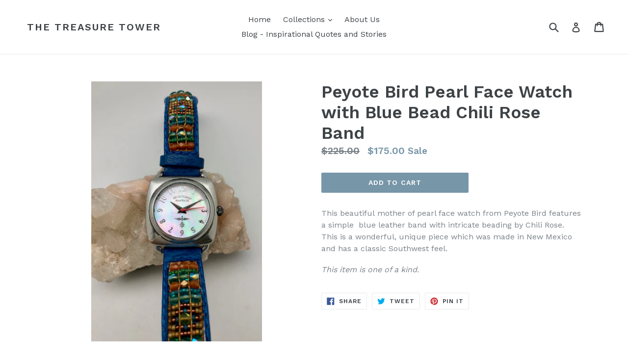

--- FILE ---
content_type: text/html; charset=utf-8
request_url: https://thetreasuretower.com/products/peyote-bird-pearl-face-watch-with-blue-bead-chili-rose-band
body_size: 22218
content:
<!doctype html>
<!--[if IE 9]> <html class="ie9 no-js" lang="en"> <![endif]-->
<!--[if (gt IE 9)|!(IE)]><!--> <html class="no-js" lang="en"> <!--<![endif]-->
<head>
  <meta charset="utf-8">
  <meta http-equiv="X-UA-Compatible" content="IE=edge,chrome=1">
  <meta name="viewport" content="width=device-width,initial-scale=1">
  <meta name="theme-color" content="#7796a8">
  <link rel="canonical" href="https://thetreasuretower.com/products/peyote-bird-pearl-face-watch-with-blue-bead-chili-rose-band">

  

  
  <title>
    Peyote Bird Pearl Face Watch with Blue Bead Chili Rose Band
    
    
    
      &ndash; The Treasure Tower
    
  </title>

  
    <meta name="description" content="This beautiful mother of pearl face watch from Peyote Bird features a simple  blue leather band with intricate beading by Chili Rose. This is a wonderful, unique piece which was made in New Mexico and has a classic Southwest feel.  This item is one of a kind.">
  

  <!-- /snippets/social-meta-tags.liquid -->




<meta property="og:site_name" content="The Treasure Tower">
<meta property="og:url" content="https://thetreasuretower.com/products/peyote-bird-pearl-face-watch-with-blue-bead-chili-rose-band">
<meta property="og:title" content="Peyote Bird Pearl Face Watch with Blue Bead Chili Rose Band">
<meta property="og:type" content="product">
<meta property="og:description" content="This beautiful mother of pearl face watch from Peyote Bird features a simple  blue leather band with intricate beading by Chili Rose. This is a wonderful, unique piece which was made in New Mexico and has a classic Southwest feel.  This item is one of a kind.">

  <meta property="og:price:amount" content="175.00">
  <meta property="og:price:currency" content="USD">

<meta property="og:image" content="http://thetreasuretower.com/cdn/shop/products/PBwatches_-_14_1200x1200.jpg?v=1518312396"><meta property="og:image" content="http://thetreasuretower.com/cdn/shop/products/PBwatches_-_15_1200x1200.jpg?v=1518312416"><meta property="og:image" content="http://thetreasuretower.com/cdn/shop/products/PBwatches_-_16_1200x1200.jpg?v=1518312442">
<meta property="og:image:secure_url" content="https://thetreasuretower.com/cdn/shop/products/PBwatches_-_14_1200x1200.jpg?v=1518312396"><meta property="og:image:secure_url" content="https://thetreasuretower.com/cdn/shop/products/PBwatches_-_15_1200x1200.jpg?v=1518312416"><meta property="og:image:secure_url" content="https://thetreasuretower.com/cdn/shop/products/PBwatches_-_16_1200x1200.jpg?v=1518312442">


  <meta name="twitter:site" content="@thetreasuretowr">

<meta name="twitter:card" content="summary_large_image">
<meta name="twitter:title" content="Peyote Bird Pearl Face Watch with Blue Bead Chili Rose Band">
<meta name="twitter:description" content="This beautiful mother of pearl face watch from Peyote Bird features a simple  blue leather band with intricate beading by Chili Rose. This is a wonderful, unique piece which was made in New Mexico and has a classic Southwest feel.  This item is one of a kind.">


  <link href="//thetreasuretower.com/cdn/shop/t/1/assets/theme.scss.css?v=136893350913882090681721603818" rel="stylesheet" type="text/css" media="all" />
  
  <link href="//fonts.googleapis.com/css?family=Work+Sans:400,700" rel="stylesheet" type="text/css" media="all" />


  
    <link href="//fonts.googleapis.com/css?family=Work+Sans:600" rel="stylesheet" type="text/css" media="all" />
  



  <script>
    var theme = {
      strings: {
        addToCart: "Add to cart",
        soldOut: "Sold out",
        unavailable: "Unavailable",
        showMore: "Show More",
        showLess: "Show Less",
        addressError: "Error looking up that address",
        addressNoResults: "No results for that address",
        addressQueryLimit: "You have exceeded the Google API usage limit. Consider upgrading to a \u003ca href=\"https:\/\/developers.google.com\/maps\/premium\/usage-limits\"\u003ePremium Plan\u003c\/a\u003e.",
        authError: "There was a problem authenticating your Google Maps account."
      },
      moneyFormat: "${{amount}}"
    }

    document.documentElement.className = document.documentElement.className.replace('no-js', 'js');
  </script>

  <!--[if (lte IE 9) ]><script src="//thetreasuretower.com/cdn/shop/t/1/assets/match-media.min.js?v=83548857171295169521515547371" type="text/javascript"></script><![endif]-->

  

  <!--[if (gt IE 9)|!(IE)]><!--><script src="//thetreasuretower.com/cdn/shop/t/1/assets/lazysizes.js?v=113002500607259132011515547371" async="async"></script><!--<![endif]-->
  <!--[if lte IE 9]><script src="//thetreasuretower.com/cdn/shop/t/1/assets/lazysizes.min.js?v=94"></script><![endif]-->

  <!--[if (gt IE 9)|!(IE)]><!--><script src="//thetreasuretower.com/cdn/shop/t/1/assets/vendor.js?v=136118274122071307521506000205" defer="defer"></script><!--<![endif]-->
  <!--[if lte IE 9]><script src="//thetreasuretower.com/cdn/shop/t/1/assets/vendor.js?v=136118274122071307521506000205"></script><![endif]-->

  <!--[if (gt IE 9)|!(IE)]><!--><script src="//thetreasuretower.com/cdn/shop/t/1/assets/theme.js?v=168334550900084901211515547371" defer="defer"></script><!--<![endif]-->
  <!--[if lte IE 9]><script src="//thetreasuretower.com/cdn/shop/t/1/assets/theme.js?v=168334550900084901211515547371"></script><![endif]-->

  <script>window.performance && window.performance.mark && window.performance.mark('shopify.content_for_header.start');</script><meta name="google-site-verification" content="LbiASwwtBFnJ1Ul36QPbdVG8m12t-2yccm6BL1OJT1k">
<meta id="shopify-digital-wallet" name="shopify-digital-wallet" content="/23818653/digital_wallets/dialog">
<meta name="shopify-checkout-api-token" content="cabd06e5c740bb8c96319d4bb0fa8f6f">
<meta id="in-context-paypal-metadata" data-shop-id="23818653" data-venmo-supported="false" data-environment="production" data-locale="en_US" data-paypal-v4="true" data-currency="USD">
<link rel="alternate" type="application/json+oembed" href="https://thetreasuretower.com/products/peyote-bird-pearl-face-watch-with-blue-bead-chili-rose-band.oembed">
<script async="async" src="/checkouts/internal/preloads.js?locale=en-US"></script>
<link rel="preconnect" href="https://shop.app" crossorigin="anonymous">
<script async="async" src="https://shop.app/checkouts/internal/preloads.js?locale=en-US&shop_id=23818653" crossorigin="anonymous"></script>
<script id="apple-pay-shop-capabilities" type="application/json">{"shopId":23818653,"countryCode":"US","currencyCode":"USD","merchantCapabilities":["supports3DS"],"merchantId":"gid:\/\/shopify\/Shop\/23818653","merchantName":"The Treasure Tower","requiredBillingContactFields":["postalAddress","email"],"requiredShippingContactFields":["postalAddress","email"],"shippingType":"shipping","supportedNetworks":["visa","masterCard","amex","discover","elo","jcb"],"total":{"type":"pending","label":"The Treasure Tower","amount":"1.00"},"shopifyPaymentsEnabled":true,"supportsSubscriptions":true}</script>
<script id="shopify-features" type="application/json">{"accessToken":"cabd06e5c740bb8c96319d4bb0fa8f6f","betas":["rich-media-storefront-analytics"],"domain":"thetreasuretower.com","predictiveSearch":true,"shopId":23818653,"locale":"en"}</script>
<script>var Shopify = Shopify || {};
Shopify.shop = "the-treasure-tower.myshopify.com";
Shopify.locale = "en";
Shopify.currency = {"active":"USD","rate":"1.0"};
Shopify.country = "US";
Shopify.theme = {"name":"debut","id":2536112157,"schema_name":"Debut","schema_version":"1.10.0","theme_store_id":796,"role":"main"};
Shopify.theme.handle = "null";
Shopify.theme.style = {"id":null,"handle":null};
Shopify.cdnHost = "thetreasuretower.com/cdn";
Shopify.routes = Shopify.routes || {};
Shopify.routes.root = "/";</script>
<script type="module">!function(o){(o.Shopify=o.Shopify||{}).modules=!0}(window);</script>
<script>!function(o){function n(){var o=[];function n(){o.push(Array.prototype.slice.apply(arguments))}return n.q=o,n}var t=o.Shopify=o.Shopify||{};t.loadFeatures=n(),t.autoloadFeatures=n()}(window);</script>
<script>
  window.ShopifyPay = window.ShopifyPay || {};
  window.ShopifyPay.apiHost = "shop.app\/pay";
  window.ShopifyPay.redirectState = null;
</script>
<script id="shop-js-analytics" type="application/json">{"pageType":"product"}</script>
<script defer="defer" async type="module" src="//thetreasuretower.com/cdn/shopifycloud/shop-js/modules/v2/client.init-shop-cart-sync_BT-GjEfc.en.esm.js"></script>
<script defer="defer" async type="module" src="//thetreasuretower.com/cdn/shopifycloud/shop-js/modules/v2/chunk.common_D58fp_Oc.esm.js"></script>
<script defer="defer" async type="module" src="//thetreasuretower.com/cdn/shopifycloud/shop-js/modules/v2/chunk.modal_xMitdFEc.esm.js"></script>
<script type="module">
  await import("//thetreasuretower.com/cdn/shopifycloud/shop-js/modules/v2/client.init-shop-cart-sync_BT-GjEfc.en.esm.js");
await import("//thetreasuretower.com/cdn/shopifycloud/shop-js/modules/v2/chunk.common_D58fp_Oc.esm.js");
await import("//thetreasuretower.com/cdn/shopifycloud/shop-js/modules/v2/chunk.modal_xMitdFEc.esm.js");

  window.Shopify.SignInWithShop?.initShopCartSync?.({"fedCMEnabled":true,"windoidEnabled":true});

</script>
<script>
  window.Shopify = window.Shopify || {};
  if (!window.Shopify.featureAssets) window.Shopify.featureAssets = {};
  window.Shopify.featureAssets['shop-js'] = {"shop-cart-sync":["modules/v2/client.shop-cart-sync_DZOKe7Ll.en.esm.js","modules/v2/chunk.common_D58fp_Oc.esm.js","modules/v2/chunk.modal_xMitdFEc.esm.js"],"init-fed-cm":["modules/v2/client.init-fed-cm_B6oLuCjv.en.esm.js","modules/v2/chunk.common_D58fp_Oc.esm.js","modules/v2/chunk.modal_xMitdFEc.esm.js"],"shop-cash-offers":["modules/v2/client.shop-cash-offers_D2sdYoxE.en.esm.js","modules/v2/chunk.common_D58fp_Oc.esm.js","modules/v2/chunk.modal_xMitdFEc.esm.js"],"shop-login-button":["modules/v2/client.shop-login-button_QeVjl5Y3.en.esm.js","modules/v2/chunk.common_D58fp_Oc.esm.js","modules/v2/chunk.modal_xMitdFEc.esm.js"],"pay-button":["modules/v2/client.pay-button_DXTOsIq6.en.esm.js","modules/v2/chunk.common_D58fp_Oc.esm.js","modules/v2/chunk.modal_xMitdFEc.esm.js"],"shop-button":["modules/v2/client.shop-button_DQZHx9pm.en.esm.js","modules/v2/chunk.common_D58fp_Oc.esm.js","modules/v2/chunk.modal_xMitdFEc.esm.js"],"avatar":["modules/v2/client.avatar_BTnouDA3.en.esm.js"],"init-windoid":["modules/v2/client.init-windoid_CR1B-cfM.en.esm.js","modules/v2/chunk.common_D58fp_Oc.esm.js","modules/v2/chunk.modal_xMitdFEc.esm.js"],"init-shop-for-new-customer-accounts":["modules/v2/client.init-shop-for-new-customer-accounts_C_vY_xzh.en.esm.js","modules/v2/client.shop-login-button_QeVjl5Y3.en.esm.js","modules/v2/chunk.common_D58fp_Oc.esm.js","modules/v2/chunk.modal_xMitdFEc.esm.js"],"init-shop-email-lookup-coordinator":["modules/v2/client.init-shop-email-lookup-coordinator_BI7n9ZSv.en.esm.js","modules/v2/chunk.common_D58fp_Oc.esm.js","modules/v2/chunk.modal_xMitdFEc.esm.js"],"init-shop-cart-sync":["modules/v2/client.init-shop-cart-sync_BT-GjEfc.en.esm.js","modules/v2/chunk.common_D58fp_Oc.esm.js","modules/v2/chunk.modal_xMitdFEc.esm.js"],"shop-toast-manager":["modules/v2/client.shop-toast-manager_DiYdP3xc.en.esm.js","modules/v2/chunk.common_D58fp_Oc.esm.js","modules/v2/chunk.modal_xMitdFEc.esm.js"],"init-customer-accounts":["modules/v2/client.init-customer-accounts_D9ZNqS-Q.en.esm.js","modules/v2/client.shop-login-button_QeVjl5Y3.en.esm.js","modules/v2/chunk.common_D58fp_Oc.esm.js","modules/v2/chunk.modal_xMitdFEc.esm.js"],"init-customer-accounts-sign-up":["modules/v2/client.init-customer-accounts-sign-up_iGw4briv.en.esm.js","modules/v2/client.shop-login-button_QeVjl5Y3.en.esm.js","modules/v2/chunk.common_D58fp_Oc.esm.js","modules/v2/chunk.modal_xMitdFEc.esm.js"],"shop-follow-button":["modules/v2/client.shop-follow-button_CqMgW2wH.en.esm.js","modules/v2/chunk.common_D58fp_Oc.esm.js","modules/v2/chunk.modal_xMitdFEc.esm.js"],"checkout-modal":["modules/v2/client.checkout-modal_xHeaAweL.en.esm.js","modules/v2/chunk.common_D58fp_Oc.esm.js","modules/v2/chunk.modal_xMitdFEc.esm.js"],"shop-login":["modules/v2/client.shop-login_D91U-Q7h.en.esm.js","modules/v2/chunk.common_D58fp_Oc.esm.js","modules/v2/chunk.modal_xMitdFEc.esm.js"],"lead-capture":["modules/v2/client.lead-capture_BJmE1dJe.en.esm.js","modules/v2/chunk.common_D58fp_Oc.esm.js","modules/v2/chunk.modal_xMitdFEc.esm.js"],"payment-terms":["modules/v2/client.payment-terms_Ci9AEqFq.en.esm.js","modules/v2/chunk.common_D58fp_Oc.esm.js","modules/v2/chunk.modal_xMitdFEc.esm.js"]};
</script>
<script>(function() {
  var isLoaded = false;
  function asyncLoad() {
    if (isLoaded) return;
    isLoaded = true;
    var urls = ["https:\/\/upsells.boldapps.net\/v2_ui\/js\/UpsellTracker.js?shop=the-treasure-tower.myshopify.com","https:\/\/upsells.boldapps.net\/v2_ui\/js\/upsell.js?shop=the-treasure-tower.myshopify.com","https:\/\/s3.amazonaws.com\/pixelpop\/usercontent\/scripts\/ffa0b24d-c85f-4fc9-809e-31541ce4a916\/pixelpop.js?shop=the-treasure-tower.myshopify.com"];
    for (var i = 0; i < urls.length; i++) {
      var s = document.createElement('script');
      s.type = 'text/javascript';
      s.async = true;
      s.src = urls[i];
      var x = document.getElementsByTagName('script')[0];
      x.parentNode.insertBefore(s, x);
    }
  };
  if(window.attachEvent) {
    window.attachEvent('onload', asyncLoad);
  } else {
    window.addEventListener('load', asyncLoad, false);
  }
})();</script>
<script id="__st">var __st={"a":23818653,"offset":-18000,"reqid":"6e0f4a96-9330-4483-a06a-a88287917dc7-1769416427","pageurl":"thetreasuretower.com\/products\/peyote-bird-pearl-face-watch-with-blue-bead-chili-rose-band","u":"7f196314fc51","p":"product","rtyp":"product","rid":412694282269};</script>
<script>window.ShopifyPaypalV4VisibilityTracking = true;</script>
<script id="captcha-bootstrap">!function(){'use strict';const t='contact',e='account',n='new_comment',o=[[t,t],['blogs',n],['comments',n],[t,'customer']],c=[[e,'customer_login'],[e,'guest_login'],[e,'recover_customer_password'],[e,'create_customer']],r=t=>t.map((([t,e])=>`form[action*='/${t}']:not([data-nocaptcha='true']) input[name='form_type'][value='${e}']`)).join(','),a=t=>()=>t?[...document.querySelectorAll(t)].map((t=>t.form)):[];function s(){const t=[...o],e=r(t);return a(e)}const i='password',u='form_key',d=['recaptcha-v3-token','g-recaptcha-response','h-captcha-response',i],f=()=>{try{return window.sessionStorage}catch{return}},m='__shopify_v',_=t=>t.elements[u];function p(t,e,n=!1){try{const o=window.sessionStorage,c=JSON.parse(o.getItem(e)),{data:r}=function(t){const{data:e,action:n}=t;return t[m]||n?{data:e,action:n}:{data:t,action:n}}(c);for(const[e,n]of Object.entries(r))t.elements[e]&&(t.elements[e].value=n);n&&o.removeItem(e)}catch(o){console.error('form repopulation failed',{error:o})}}const l='form_type',E='cptcha';function T(t){t.dataset[E]=!0}const w=window,h=w.document,L='Shopify',v='ce_forms',y='captcha';let A=!1;((t,e)=>{const n=(g='f06e6c50-85a8-45c8-87d0-21a2b65856fe',I='https://cdn.shopify.com/shopifycloud/storefront-forms-hcaptcha/ce_storefront_forms_captcha_hcaptcha.v1.5.2.iife.js',D={infoText:'Protected by hCaptcha',privacyText:'Privacy',termsText:'Terms'},(t,e,n)=>{const o=w[L][v],c=o.bindForm;if(c)return c(t,g,e,D).then(n);var r;o.q.push([[t,g,e,D],n]),r=I,A||(h.body.append(Object.assign(h.createElement('script'),{id:'captcha-provider',async:!0,src:r})),A=!0)});var g,I,D;w[L]=w[L]||{},w[L][v]=w[L][v]||{},w[L][v].q=[],w[L][y]=w[L][y]||{},w[L][y].protect=function(t,e){n(t,void 0,e),T(t)},Object.freeze(w[L][y]),function(t,e,n,w,h,L){const[v,y,A,g]=function(t,e,n){const i=e?o:[],u=t?c:[],d=[...i,...u],f=r(d),m=r(i),_=r(d.filter((([t,e])=>n.includes(e))));return[a(f),a(m),a(_),s()]}(w,h,L),I=t=>{const e=t.target;return e instanceof HTMLFormElement?e:e&&e.form},D=t=>v().includes(t);t.addEventListener('submit',(t=>{const e=I(t);if(!e)return;const n=D(e)&&!e.dataset.hcaptchaBound&&!e.dataset.recaptchaBound,o=_(e),c=g().includes(e)&&(!o||!o.value);(n||c)&&t.preventDefault(),c&&!n&&(function(t){try{if(!f())return;!function(t){const e=f();if(!e)return;const n=_(t);if(!n)return;const o=n.value;o&&e.removeItem(o)}(t);const e=Array.from(Array(32),(()=>Math.random().toString(36)[2])).join('');!function(t,e){_(t)||t.append(Object.assign(document.createElement('input'),{type:'hidden',name:u})),t.elements[u].value=e}(t,e),function(t,e){const n=f();if(!n)return;const o=[...t.querySelectorAll(`input[type='${i}']`)].map((({name:t})=>t)),c=[...d,...o],r={};for(const[a,s]of new FormData(t).entries())c.includes(a)||(r[a]=s);n.setItem(e,JSON.stringify({[m]:1,action:t.action,data:r}))}(t,e)}catch(e){console.error('failed to persist form',e)}}(e),e.submit())}));const S=(t,e)=>{t&&!t.dataset[E]&&(n(t,e.some((e=>e===t))),T(t))};for(const o of['focusin','change'])t.addEventListener(o,(t=>{const e=I(t);D(e)&&S(e,y())}));const B=e.get('form_key'),M=e.get(l),P=B&&M;t.addEventListener('DOMContentLoaded',(()=>{const t=y();if(P)for(const e of t)e.elements[l].value===M&&p(e,B);[...new Set([...A(),...v().filter((t=>'true'===t.dataset.shopifyCaptcha))])].forEach((e=>S(e,t)))}))}(h,new URLSearchParams(w.location.search),n,t,e,['guest_login'])})(!0,!0)}();</script>
<script integrity="sha256-4kQ18oKyAcykRKYeNunJcIwy7WH5gtpwJnB7kiuLZ1E=" data-source-attribution="shopify.loadfeatures" defer="defer" src="//thetreasuretower.com/cdn/shopifycloud/storefront/assets/storefront/load_feature-a0a9edcb.js" crossorigin="anonymous"></script>
<script crossorigin="anonymous" defer="defer" src="//thetreasuretower.com/cdn/shopifycloud/storefront/assets/shopify_pay/storefront-65b4c6d7.js?v=20250812"></script>
<script data-source-attribution="shopify.dynamic_checkout.dynamic.init">var Shopify=Shopify||{};Shopify.PaymentButton=Shopify.PaymentButton||{isStorefrontPortableWallets:!0,init:function(){window.Shopify.PaymentButton.init=function(){};var t=document.createElement("script");t.src="https://thetreasuretower.com/cdn/shopifycloud/portable-wallets/latest/portable-wallets.en.js",t.type="module",document.head.appendChild(t)}};
</script>
<script data-source-attribution="shopify.dynamic_checkout.buyer_consent">
  function portableWalletsHideBuyerConsent(e){var t=document.getElementById("shopify-buyer-consent"),n=document.getElementById("shopify-subscription-policy-button");t&&n&&(t.classList.add("hidden"),t.setAttribute("aria-hidden","true"),n.removeEventListener("click",e))}function portableWalletsShowBuyerConsent(e){var t=document.getElementById("shopify-buyer-consent"),n=document.getElementById("shopify-subscription-policy-button");t&&n&&(t.classList.remove("hidden"),t.removeAttribute("aria-hidden"),n.addEventListener("click",e))}window.Shopify?.PaymentButton&&(window.Shopify.PaymentButton.hideBuyerConsent=portableWalletsHideBuyerConsent,window.Shopify.PaymentButton.showBuyerConsent=portableWalletsShowBuyerConsent);
</script>
<script data-source-attribution="shopify.dynamic_checkout.cart.bootstrap">document.addEventListener("DOMContentLoaded",(function(){function t(){return document.querySelector("shopify-accelerated-checkout-cart, shopify-accelerated-checkout")}if(t())Shopify.PaymentButton.init();else{new MutationObserver((function(e,n){t()&&(Shopify.PaymentButton.init(),n.disconnect())})).observe(document.body,{childList:!0,subtree:!0})}}));
</script>
<script id='scb4127' type='text/javascript' async='' src='https://thetreasuretower.com/cdn/shopifycloud/privacy-banner/storefront-banner.js'></script><link id="shopify-accelerated-checkout-styles" rel="stylesheet" media="screen" href="https://thetreasuretower.com/cdn/shopifycloud/portable-wallets/latest/accelerated-checkout-backwards-compat.css" crossorigin="anonymous">
<style id="shopify-accelerated-checkout-cart">
        #shopify-buyer-consent {
  margin-top: 1em;
  display: inline-block;
  width: 100%;
}

#shopify-buyer-consent.hidden {
  display: none;
}

#shopify-subscription-policy-button {
  background: none;
  border: none;
  padding: 0;
  text-decoration: underline;
  font-size: inherit;
  cursor: pointer;
}

#shopify-subscription-policy-button::before {
  box-shadow: none;
}

      </style>

<script>window.performance && window.performance.mark && window.performance.mark('shopify.content_for_header.end');</script>
<script>window.BOLD = window.BOLD || {};
    window.BOLD.common = window.BOLD.common || {};
    window.BOLD.common.Shopify = window.BOLD.common.Shopify || {};

    window.BOLD.common.Shopify.shop = {
        domain: 'thetreasuretower.com',
        permanent_domain: 'the-treasure-tower.myshopify.com',
        url: 'https://thetreasuretower.com',
        secure_url: 'https://thetreasuretower.com',
        money_format: "${{amount}}",
        currency: "USD"
    };

    window.BOLD.common.Shopify.cart = {"note":null,"attributes":{},"original_total_price":0,"total_price":0,"total_discount":0,"total_weight":0.0,"item_count":0,"items":[],"requires_shipping":false,"currency":"USD","items_subtotal_price":0,"cart_level_discount_applications":[],"checkout_charge_amount":0};
    window.BOLD.common.template = 'product';window.BOLD.common.Shopify.formatMoney = function(money, format) {
        function n(t, e) {
            return "undefined" == typeof t ? e : t
        }
        function r(t, e, r, i) {
            if (e = n(e, 2),
            r = n(r, ","),
            i = n(i, "."),
            isNaN(t) || null == t)
                return 0;
            t = (t / 100).toFixed(e);
            var o = t.split(".")
              , a = o[0].replace(/(\d)(?=(\d\d\d)+(?!\d))/g, "$1" + r)
              , s = o[1] ? i + o[1] : "";
            return a + s
        }
        "string" == typeof money && (money = money.replace(".", ""));
        var i = ""
          , o = /\{\{\s*(\w+)\s*\}\}/
          , a = format || window.BOLD.common.Shopify.shop.money_format || window.Shopify.money_format || "$ {{ amount }}";
        switch (a.match(o)[1]) {
            case "amount":
                i = r(money, 2);
                break;
            case "amount_no_decimals":
                i = r(money, 0);
                break;
            case "amount_with_comma_separator":
                i = r(money, 2, ".", ",");
                break;
            case "amount_no_decimals_with_comma_separator":
                i = r(money, 0, ".", ",");
                break;
            case "amount_with_space_separator":
                i = r(money, 2, ".", " ");
                break;
            case "amount_no_decimals_with_space_separator":
                i = r(money, 0, ".", " ");
                break;
        }
        return a.replace(o, i);
    };

    window.BOLD.common.Shopify.saveProduct = function (handle, product) {
        if (typeof handle === 'string' && typeof window.BOLD.common.Shopify.products[handle] === 'undefined') {
            if (typeof product === 'number') {
                window.BOLD.common.Shopify.handles[product] = handle;
                product = { id: product };
            }
            window.BOLD.common.Shopify.products[handle] = product;
        }
    };

	window.BOLD.common.Shopify.saveVariant = function (variant_id, variant) {
		if (typeof variant_id === 'number' && typeof window.BOLD.common.Shopify.variants[variant_id] === 'undefined') {
			window.BOLD.common.Shopify.variants[variant_id] = variant;
		}
	};window.BOLD.common.Shopify.products = window.BOLD.common.Shopify.products || {};
    window.BOLD.common.Shopify.variants = window.BOLD.common.Shopify.variants || {};
    window.BOLD.common.Shopify.handles = window.BOLD.common.Shopify.handles || {};window.BOLD.common.Shopify.handle = "peyote-bird-pearl-face-watch-with-blue-bead-chili-rose-band"
window.BOLD.common.Shopify.saveProduct("peyote-bird-pearl-face-watch-with-blue-bead-chili-rose-band", 412694282269);window.BOLD.common.Shopify.saveVariant(5769845276701, {product_id: 412694282269, price: 17500, group_id: 'null'});window.BOLD.common.Shopify.metafields = window.BOLD.common.Shopify.metafields || {};window.BOLD.common.Shopify.metafields["bold_rp"] = {};</script>

<link href="//thetreasuretower.com/cdn/shop/t/1/assets/bold-upsell.css?v=51915886505602322711542121638" rel="stylesheet" type="text/css" media="all" />
<link href="//thetreasuretower.com/cdn/shop/t/1/assets/bold-upsell-custom.css?v=150135899998303055901520105130" rel="stylesheet" type="text/css" media="all" /><link href="//thetreasuretower.com/cdn/shop/t/1/assets/bold-brain-widget.css?v=45590112045887443431543506655" rel="stylesheet" type="text/css" media="all" /><!-- BEGIN app block: shopify://apps/cbb-shipping-rates/blocks/app-embed-block/de9da91b-8d51-4359-81df-b8b0288464c7 --><script>
    window.codeblackbelt = window.codeblackbelt || {};
    window.codeblackbelt.shop = window.codeblackbelt.shop || 'the-treasure-tower.myshopify.com';
    </script><script src="//cdn.codeblackbelt.com/widgets/shipping-rates-calculator-plus/main.min.js?version=2026012603-0500" async></script>
<!-- END app block --><!-- BEGIN app block: shopify://apps/also-bought/blocks/app-embed-block/b94b27b4-738d-4d92-9e60-43c22d1da3f2 --><script>
    window.codeblackbelt = window.codeblackbelt || {};
    window.codeblackbelt.shop = window.codeblackbelt.shop || 'the-treasure-tower.myshopify.com';
    
        window.codeblackbelt.productId = 412694282269;</script><script src="//cdn.codeblackbelt.com/widgets/also-bought/main.min.js?version=2026012603-0500" async></script>
<!-- END app block --><link href="https://monorail-edge.shopifysvc.com" rel="dns-prefetch">
<script>(function(){if ("sendBeacon" in navigator && "performance" in window) {try {var session_token_from_headers = performance.getEntriesByType('navigation')[0].serverTiming.find(x => x.name == '_s').description;} catch {var session_token_from_headers = undefined;}var session_cookie_matches = document.cookie.match(/_shopify_s=([^;]*)/);var session_token_from_cookie = session_cookie_matches && session_cookie_matches.length === 2 ? session_cookie_matches[1] : "";var session_token = session_token_from_headers || session_token_from_cookie || "";function handle_abandonment_event(e) {var entries = performance.getEntries().filter(function(entry) {return /monorail-edge.shopifysvc.com/.test(entry.name);});if (!window.abandonment_tracked && entries.length === 0) {window.abandonment_tracked = true;var currentMs = Date.now();var navigation_start = performance.timing.navigationStart;var payload = {shop_id: 23818653,url: window.location.href,navigation_start,duration: currentMs - navigation_start,session_token,page_type: "product"};window.navigator.sendBeacon("https://monorail-edge.shopifysvc.com/v1/produce", JSON.stringify({schema_id: "online_store_buyer_site_abandonment/1.1",payload: payload,metadata: {event_created_at_ms: currentMs,event_sent_at_ms: currentMs}}));}}window.addEventListener('pagehide', handle_abandonment_event);}}());</script>
<script id="web-pixels-manager-setup">(function e(e,d,r,n,o){if(void 0===o&&(o={}),!Boolean(null===(a=null===(i=window.Shopify)||void 0===i?void 0:i.analytics)||void 0===a?void 0:a.replayQueue)){var i,a;window.Shopify=window.Shopify||{};var t=window.Shopify;t.analytics=t.analytics||{};var s=t.analytics;s.replayQueue=[],s.publish=function(e,d,r){return s.replayQueue.push([e,d,r]),!0};try{self.performance.mark("wpm:start")}catch(e){}var l=function(){var e={modern:/Edge?\/(1{2}[4-9]|1[2-9]\d|[2-9]\d{2}|\d{4,})\.\d+(\.\d+|)|Firefox\/(1{2}[4-9]|1[2-9]\d|[2-9]\d{2}|\d{4,})\.\d+(\.\d+|)|Chrom(ium|e)\/(9{2}|\d{3,})\.\d+(\.\d+|)|(Maci|X1{2}).+ Version\/(15\.\d+|(1[6-9]|[2-9]\d|\d{3,})\.\d+)([,.]\d+|)( \(\w+\)|)( Mobile\/\w+|) Safari\/|Chrome.+OPR\/(9{2}|\d{3,})\.\d+\.\d+|(CPU[ +]OS|iPhone[ +]OS|CPU[ +]iPhone|CPU IPhone OS|CPU iPad OS)[ +]+(15[._]\d+|(1[6-9]|[2-9]\d|\d{3,})[._]\d+)([._]\d+|)|Android:?[ /-](13[3-9]|1[4-9]\d|[2-9]\d{2}|\d{4,})(\.\d+|)(\.\d+|)|Android.+Firefox\/(13[5-9]|1[4-9]\d|[2-9]\d{2}|\d{4,})\.\d+(\.\d+|)|Android.+Chrom(ium|e)\/(13[3-9]|1[4-9]\d|[2-9]\d{2}|\d{4,})\.\d+(\.\d+|)|SamsungBrowser\/([2-9]\d|\d{3,})\.\d+/,legacy:/Edge?\/(1[6-9]|[2-9]\d|\d{3,})\.\d+(\.\d+|)|Firefox\/(5[4-9]|[6-9]\d|\d{3,})\.\d+(\.\d+|)|Chrom(ium|e)\/(5[1-9]|[6-9]\d|\d{3,})\.\d+(\.\d+|)([\d.]+$|.*Safari\/(?![\d.]+ Edge\/[\d.]+$))|(Maci|X1{2}).+ Version\/(10\.\d+|(1[1-9]|[2-9]\d|\d{3,})\.\d+)([,.]\d+|)( \(\w+\)|)( Mobile\/\w+|) Safari\/|Chrome.+OPR\/(3[89]|[4-9]\d|\d{3,})\.\d+\.\d+|(CPU[ +]OS|iPhone[ +]OS|CPU[ +]iPhone|CPU IPhone OS|CPU iPad OS)[ +]+(10[._]\d+|(1[1-9]|[2-9]\d|\d{3,})[._]\d+)([._]\d+|)|Android:?[ /-](13[3-9]|1[4-9]\d|[2-9]\d{2}|\d{4,})(\.\d+|)(\.\d+|)|Mobile Safari.+OPR\/([89]\d|\d{3,})\.\d+\.\d+|Android.+Firefox\/(13[5-9]|1[4-9]\d|[2-9]\d{2}|\d{4,})\.\d+(\.\d+|)|Android.+Chrom(ium|e)\/(13[3-9]|1[4-9]\d|[2-9]\d{2}|\d{4,})\.\d+(\.\d+|)|Android.+(UC? ?Browser|UCWEB|U3)[ /]?(15\.([5-9]|\d{2,})|(1[6-9]|[2-9]\d|\d{3,})\.\d+)\.\d+|SamsungBrowser\/(5\.\d+|([6-9]|\d{2,})\.\d+)|Android.+MQ{2}Browser\/(14(\.(9|\d{2,})|)|(1[5-9]|[2-9]\d|\d{3,})(\.\d+|))(\.\d+|)|K[Aa][Ii]OS\/(3\.\d+|([4-9]|\d{2,})\.\d+)(\.\d+|)/},d=e.modern,r=e.legacy,n=navigator.userAgent;return n.match(d)?"modern":n.match(r)?"legacy":"unknown"}(),u="modern"===l?"modern":"legacy",c=(null!=n?n:{modern:"",legacy:""})[u],f=function(e){return[e.baseUrl,"/wpm","/b",e.hashVersion,"modern"===e.buildTarget?"m":"l",".js"].join("")}({baseUrl:d,hashVersion:r,buildTarget:u}),m=function(e){var d=e.version,r=e.bundleTarget,n=e.surface,o=e.pageUrl,i=e.monorailEndpoint;return{emit:function(e){var a=e.status,t=e.errorMsg,s=(new Date).getTime(),l=JSON.stringify({metadata:{event_sent_at_ms:s},events:[{schema_id:"web_pixels_manager_load/3.1",payload:{version:d,bundle_target:r,page_url:o,status:a,surface:n,error_msg:t},metadata:{event_created_at_ms:s}}]});if(!i)return console&&console.warn&&console.warn("[Web Pixels Manager] No Monorail endpoint provided, skipping logging."),!1;try{return self.navigator.sendBeacon.bind(self.navigator)(i,l)}catch(e){}var u=new XMLHttpRequest;try{return u.open("POST",i,!0),u.setRequestHeader("Content-Type","text/plain"),u.send(l),!0}catch(e){return console&&console.warn&&console.warn("[Web Pixels Manager] Got an unhandled error while logging to Monorail."),!1}}}}({version:r,bundleTarget:l,surface:e.surface,pageUrl:self.location.href,monorailEndpoint:e.monorailEndpoint});try{o.browserTarget=l,function(e){var d=e.src,r=e.async,n=void 0===r||r,o=e.onload,i=e.onerror,a=e.sri,t=e.scriptDataAttributes,s=void 0===t?{}:t,l=document.createElement("script"),u=document.querySelector("head"),c=document.querySelector("body");if(l.async=n,l.src=d,a&&(l.integrity=a,l.crossOrigin="anonymous"),s)for(var f in s)if(Object.prototype.hasOwnProperty.call(s,f))try{l.dataset[f]=s[f]}catch(e){}if(o&&l.addEventListener("load",o),i&&l.addEventListener("error",i),u)u.appendChild(l);else{if(!c)throw new Error("Did not find a head or body element to append the script");c.appendChild(l)}}({src:f,async:!0,onload:function(){if(!function(){var e,d;return Boolean(null===(d=null===(e=window.Shopify)||void 0===e?void 0:e.analytics)||void 0===d?void 0:d.initialized)}()){var d=window.webPixelsManager.init(e)||void 0;if(d){var r=window.Shopify.analytics;r.replayQueue.forEach((function(e){var r=e[0],n=e[1],o=e[2];d.publishCustomEvent(r,n,o)})),r.replayQueue=[],r.publish=d.publishCustomEvent,r.visitor=d.visitor,r.initialized=!0}}},onerror:function(){return m.emit({status:"failed",errorMsg:"".concat(f," has failed to load")})},sri:function(e){var d=/^sha384-[A-Za-z0-9+/=]+$/;return"string"==typeof e&&d.test(e)}(c)?c:"",scriptDataAttributes:o}),m.emit({status:"loading"})}catch(e){m.emit({status:"failed",errorMsg:(null==e?void 0:e.message)||"Unknown error"})}}})({shopId: 23818653,storefrontBaseUrl: "https://thetreasuretower.com",extensionsBaseUrl: "https://extensions.shopifycdn.com/cdn/shopifycloud/web-pixels-manager",monorailEndpoint: "https://monorail-edge.shopifysvc.com/unstable/produce_batch",surface: "storefront-renderer",enabledBetaFlags: ["2dca8a86"],webPixelsConfigList: [{"id":"378601655","configuration":"{\"pixel_id\":\"480594478816441\",\"pixel_type\":\"facebook_pixel\",\"metaapp_system_user_token\":\"-\"}","eventPayloadVersion":"v1","runtimeContext":"OPEN","scriptVersion":"ca16bc87fe92b6042fbaa3acc2fbdaa6","type":"APP","apiClientId":2329312,"privacyPurposes":["ANALYTICS","MARKETING","SALE_OF_DATA"],"dataSharingAdjustments":{"protectedCustomerApprovalScopes":["read_customer_address","read_customer_email","read_customer_name","read_customer_personal_data","read_customer_phone"]}},{"id":"103710903","configuration":"{\"tagID\":\"2618459939743\"}","eventPayloadVersion":"v1","runtimeContext":"STRICT","scriptVersion":"18031546ee651571ed29edbe71a3550b","type":"APP","apiClientId":3009811,"privacyPurposes":["ANALYTICS","MARKETING","SALE_OF_DATA"],"dataSharingAdjustments":{"protectedCustomerApprovalScopes":["read_customer_address","read_customer_email","read_customer_name","read_customer_personal_data","read_customer_phone"]}},{"id":"85459127","eventPayloadVersion":"v1","runtimeContext":"LAX","scriptVersion":"1","type":"CUSTOM","privacyPurposes":["ANALYTICS"],"name":"Google Analytics tag (migrated)"},{"id":"shopify-app-pixel","configuration":"{}","eventPayloadVersion":"v1","runtimeContext":"STRICT","scriptVersion":"0450","apiClientId":"shopify-pixel","type":"APP","privacyPurposes":["ANALYTICS","MARKETING"]},{"id":"shopify-custom-pixel","eventPayloadVersion":"v1","runtimeContext":"LAX","scriptVersion":"0450","apiClientId":"shopify-pixel","type":"CUSTOM","privacyPurposes":["ANALYTICS","MARKETING"]}],isMerchantRequest: false,initData: {"shop":{"name":"The Treasure Tower","paymentSettings":{"currencyCode":"USD"},"myshopifyDomain":"the-treasure-tower.myshopify.com","countryCode":"US","storefrontUrl":"https:\/\/thetreasuretower.com"},"customer":null,"cart":null,"checkout":null,"productVariants":[{"price":{"amount":175.0,"currencyCode":"USD"},"product":{"title":"Peyote Bird Pearl Face Watch with Blue Bead Chili Rose Band","vendor":"Peyote Bird","id":"412694282269","untranslatedTitle":"Peyote Bird Pearl Face Watch with Blue Bead Chili Rose Band","url":"\/products\/peyote-bird-pearl-face-watch-with-blue-bead-chili-rose-band","type":"Watch"},"id":"5769845276701","image":{"src":"\/\/thetreasuretower.com\/cdn\/shop\/products\/PBwatches_-_14.jpg?v=1518312396"},"sku":"pbpearlchilirose","title":"Default Title","untranslatedTitle":"Default Title"}],"purchasingCompany":null},},"https://thetreasuretower.com/cdn","fcfee988w5aeb613cpc8e4bc33m6693e112",{"modern":"","legacy":""},{"shopId":"23818653","storefrontBaseUrl":"https:\/\/thetreasuretower.com","extensionBaseUrl":"https:\/\/extensions.shopifycdn.com\/cdn\/shopifycloud\/web-pixels-manager","surface":"storefront-renderer","enabledBetaFlags":"[\"2dca8a86\"]","isMerchantRequest":"false","hashVersion":"fcfee988w5aeb613cpc8e4bc33m6693e112","publish":"custom","events":"[[\"page_viewed\",{}],[\"product_viewed\",{\"productVariant\":{\"price\":{\"amount\":175.0,\"currencyCode\":\"USD\"},\"product\":{\"title\":\"Peyote Bird Pearl Face Watch with Blue Bead Chili Rose Band\",\"vendor\":\"Peyote Bird\",\"id\":\"412694282269\",\"untranslatedTitle\":\"Peyote Bird Pearl Face Watch with Blue Bead Chili Rose Band\",\"url\":\"\/products\/peyote-bird-pearl-face-watch-with-blue-bead-chili-rose-band\",\"type\":\"Watch\"},\"id\":\"5769845276701\",\"image\":{\"src\":\"\/\/thetreasuretower.com\/cdn\/shop\/products\/PBwatches_-_14.jpg?v=1518312396\"},\"sku\":\"pbpearlchilirose\",\"title\":\"Default Title\",\"untranslatedTitle\":\"Default Title\"}}]]"});</script><script>
  window.ShopifyAnalytics = window.ShopifyAnalytics || {};
  window.ShopifyAnalytics.meta = window.ShopifyAnalytics.meta || {};
  window.ShopifyAnalytics.meta.currency = 'USD';
  var meta = {"product":{"id":412694282269,"gid":"gid:\/\/shopify\/Product\/412694282269","vendor":"Peyote Bird","type":"Watch","handle":"peyote-bird-pearl-face-watch-with-blue-bead-chili-rose-band","variants":[{"id":5769845276701,"price":17500,"name":"Peyote Bird Pearl Face Watch with Blue Bead Chili Rose Band","public_title":null,"sku":"pbpearlchilirose"}],"remote":false},"page":{"pageType":"product","resourceType":"product","resourceId":412694282269,"requestId":"6e0f4a96-9330-4483-a06a-a88287917dc7-1769416427"}};
  for (var attr in meta) {
    window.ShopifyAnalytics.meta[attr] = meta[attr];
  }
</script>
<script class="analytics">
  (function () {
    var customDocumentWrite = function(content) {
      var jquery = null;

      if (window.jQuery) {
        jquery = window.jQuery;
      } else if (window.Checkout && window.Checkout.$) {
        jquery = window.Checkout.$;
      }

      if (jquery) {
        jquery('body').append(content);
      }
    };

    var hasLoggedConversion = function(token) {
      if (token) {
        return document.cookie.indexOf('loggedConversion=' + token) !== -1;
      }
      return false;
    }

    var setCookieIfConversion = function(token) {
      if (token) {
        var twoMonthsFromNow = new Date(Date.now());
        twoMonthsFromNow.setMonth(twoMonthsFromNow.getMonth() + 2);

        document.cookie = 'loggedConversion=' + token + '; expires=' + twoMonthsFromNow;
      }
    }

    var trekkie = window.ShopifyAnalytics.lib = window.trekkie = window.trekkie || [];
    if (trekkie.integrations) {
      return;
    }
    trekkie.methods = [
      'identify',
      'page',
      'ready',
      'track',
      'trackForm',
      'trackLink'
    ];
    trekkie.factory = function(method) {
      return function() {
        var args = Array.prototype.slice.call(arguments);
        args.unshift(method);
        trekkie.push(args);
        return trekkie;
      };
    };
    for (var i = 0; i < trekkie.methods.length; i++) {
      var key = trekkie.methods[i];
      trekkie[key] = trekkie.factory(key);
    }
    trekkie.load = function(config) {
      trekkie.config = config || {};
      trekkie.config.initialDocumentCookie = document.cookie;
      var first = document.getElementsByTagName('script')[0];
      var script = document.createElement('script');
      script.type = 'text/javascript';
      script.onerror = function(e) {
        var scriptFallback = document.createElement('script');
        scriptFallback.type = 'text/javascript';
        scriptFallback.onerror = function(error) {
                var Monorail = {
      produce: function produce(monorailDomain, schemaId, payload) {
        var currentMs = new Date().getTime();
        var event = {
          schema_id: schemaId,
          payload: payload,
          metadata: {
            event_created_at_ms: currentMs,
            event_sent_at_ms: currentMs
          }
        };
        return Monorail.sendRequest("https://" + monorailDomain + "/v1/produce", JSON.stringify(event));
      },
      sendRequest: function sendRequest(endpointUrl, payload) {
        // Try the sendBeacon API
        if (window && window.navigator && typeof window.navigator.sendBeacon === 'function' && typeof window.Blob === 'function' && !Monorail.isIos12()) {
          var blobData = new window.Blob([payload], {
            type: 'text/plain'
          });

          if (window.navigator.sendBeacon(endpointUrl, blobData)) {
            return true;
          } // sendBeacon was not successful

        } // XHR beacon

        var xhr = new XMLHttpRequest();

        try {
          xhr.open('POST', endpointUrl);
          xhr.setRequestHeader('Content-Type', 'text/plain');
          xhr.send(payload);
        } catch (e) {
          console.log(e);
        }

        return false;
      },
      isIos12: function isIos12() {
        return window.navigator.userAgent.lastIndexOf('iPhone; CPU iPhone OS 12_') !== -1 || window.navigator.userAgent.lastIndexOf('iPad; CPU OS 12_') !== -1;
      }
    };
    Monorail.produce('monorail-edge.shopifysvc.com',
      'trekkie_storefront_load_errors/1.1',
      {shop_id: 23818653,
      theme_id: 2536112157,
      app_name: "storefront",
      context_url: window.location.href,
      source_url: "//thetreasuretower.com/cdn/s/trekkie.storefront.8d95595f799fbf7e1d32231b9a28fd43b70c67d3.min.js"});

        };
        scriptFallback.async = true;
        scriptFallback.src = '//thetreasuretower.com/cdn/s/trekkie.storefront.8d95595f799fbf7e1d32231b9a28fd43b70c67d3.min.js';
        first.parentNode.insertBefore(scriptFallback, first);
      };
      script.async = true;
      script.src = '//thetreasuretower.com/cdn/s/trekkie.storefront.8d95595f799fbf7e1d32231b9a28fd43b70c67d3.min.js';
      first.parentNode.insertBefore(script, first);
    };
    trekkie.load(
      {"Trekkie":{"appName":"storefront","development":false,"defaultAttributes":{"shopId":23818653,"isMerchantRequest":null,"themeId":2536112157,"themeCityHash":"5000156104445743535","contentLanguage":"en","currency":"USD","eventMetadataId":"43572819-cfe7-4fd9-8135-d27589b27f10"},"isServerSideCookieWritingEnabled":true,"monorailRegion":"shop_domain","enabledBetaFlags":["65f19447"]},"Session Attribution":{},"S2S":{"facebookCapiEnabled":true,"source":"trekkie-storefront-renderer","apiClientId":580111}}
    );

    var loaded = false;
    trekkie.ready(function() {
      if (loaded) return;
      loaded = true;

      window.ShopifyAnalytics.lib = window.trekkie;

      var originalDocumentWrite = document.write;
      document.write = customDocumentWrite;
      try { window.ShopifyAnalytics.merchantGoogleAnalytics.call(this); } catch(error) {};
      document.write = originalDocumentWrite;

      window.ShopifyAnalytics.lib.page(null,{"pageType":"product","resourceType":"product","resourceId":412694282269,"requestId":"6e0f4a96-9330-4483-a06a-a88287917dc7-1769416427","shopifyEmitted":true});

      var match = window.location.pathname.match(/checkouts\/(.+)\/(thank_you|post_purchase)/)
      var token = match? match[1]: undefined;
      if (!hasLoggedConversion(token)) {
        setCookieIfConversion(token);
        window.ShopifyAnalytics.lib.track("Viewed Product",{"currency":"USD","variantId":5769845276701,"productId":412694282269,"productGid":"gid:\/\/shopify\/Product\/412694282269","name":"Peyote Bird Pearl Face Watch with Blue Bead Chili Rose Band","price":"175.00","sku":"pbpearlchilirose","brand":"Peyote Bird","variant":null,"category":"Watch","nonInteraction":true,"remote":false},undefined,undefined,{"shopifyEmitted":true});
      window.ShopifyAnalytics.lib.track("monorail:\/\/trekkie_storefront_viewed_product\/1.1",{"currency":"USD","variantId":5769845276701,"productId":412694282269,"productGid":"gid:\/\/shopify\/Product\/412694282269","name":"Peyote Bird Pearl Face Watch with Blue Bead Chili Rose Band","price":"175.00","sku":"pbpearlchilirose","brand":"Peyote Bird","variant":null,"category":"Watch","nonInteraction":true,"remote":false,"referer":"https:\/\/thetreasuretower.com\/products\/peyote-bird-pearl-face-watch-with-blue-bead-chili-rose-band"});
      }
    });


        var eventsListenerScript = document.createElement('script');
        eventsListenerScript.async = true;
        eventsListenerScript.src = "//thetreasuretower.com/cdn/shopifycloud/storefront/assets/shop_events_listener-3da45d37.js";
        document.getElementsByTagName('head')[0].appendChild(eventsListenerScript);

})();</script>
  <script>
  if (!window.ga || (window.ga && typeof window.ga !== 'function')) {
    window.ga = function ga() {
      (window.ga.q = window.ga.q || []).push(arguments);
      if (window.Shopify && window.Shopify.analytics && typeof window.Shopify.analytics.publish === 'function') {
        window.Shopify.analytics.publish("ga_stub_called", {}, {sendTo: "google_osp_migration"});
      }
      console.error("Shopify's Google Analytics stub called with:", Array.from(arguments), "\nSee https://help.shopify.com/manual/promoting-marketing/pixels/pixel-migration#google for more information.");
    };
    if (window.Shopify && window.Shopify.analytics && typeof window.Shopify.analytics.publish === 'function') {
      window.Shopify.analytics.publish("ga_stub_initialized", {}, {sendTo: "google_osp_migration"});
    }
  }
</script>
<script
  defer
  src="https://thetreasuretower.com/cdn/shopifycloud/perf-kit/shopify-perf-kit-3.0.4.min.js"
  data-application="storefront-renderer"
  data-shop-id="23818653"
  data-render-region="gcp-us-east1"
  data-page-type="product"
  data-theme-instance-id="2536112157"
  data-theme-name="Debut"
  data-theme-version="1.10.0"
  data-monorail-region="shop_domain"
  data-resource-timing-sampling-rate="10"
  data-shs="true"
  data-shs-beacon="true"
  data-shs-export-with-fetch="true"
  data-shs-logs-sample-rate="1"
  data-shs-beacon-endpoint="https://thetreasuretower.com/api/collect"
></script>
</head>

<body class="template-product">

  <a class="in-page-link visually-hidden skip-link" href="#MainContent">Skip to content</a>

  <div id="SearchDrawer" class="search-bar drawer drawer--top">
    <div class="search-bar__table">
      <div class="search-bar__table-cell search-bar__form-wrapper">
        <form class="search search-bar__form" action="/search" method="get" role="search">
          <button class="search-bar__submit search__submit btn--link" type="submit">
            <svg aria-hidden="true" focusable="false" role="presentation" class="icon icon-search" viewBox="0 0 37 40"><path d="M35.6 36l-9.8-9.8c4.1-5.4 3.6-13.2-1.3-18.1-5.4-5.4-14.2-5.4-19.7 0-5.4 5.4-5.4 14.2 0 19.7 2.6 2.6 6.1 4.1 9.8 4.1 3 0 5.9-1 8.3-2.8l9.8 9.8c.4.4.9.6 1.4.6s1-.2 1.4-.6c.9-.9.9-2.1.1-2.9zm-20.9-8.2c-2.6 0-5.1-1-7-2.9-3.9-3.9-3.9-10.1 0-14C9.6 9 12.2 8 14.7 8s5.1 1 7 2.9c3.9 3.9 3.9 10.1 0 14-1.9 1.9-4.4 2.9-7 2.9z"/></svg>
            <span class="icon__fallback-text">Submit</span>
          </button>
          <input class="search__input search-bar__input" type="search" name="q" value="" placeholder="Search" aria-label="Search">
        </form>
      </div>
      <div class="search-bar__table-cell text-right">
        <button type="button" class="btn--link search-bar__close js-drawer-close">
          <svg aria-hidden="true" focusable="false" role="presentation" class="icon icon-close" viewBox="0 0 37 40"><path d="M21.3 23l11-11c.8-.8.8-2 0-2.8-.8-.8-2-.8-2.8 0l-11 11-11-11c-.8-.8-2-.8-2.8 0-.8.8-.8 2 0 2.8l11 11-11 11c-.8.8-.8 2 0 2.8.4.4.9.6 1.4.6s1-.2 1.4-.6l11-11 11 11c.4.4.9.6 1.4.6s1-.2 1.4-.6c.8-.8.8-2 0-2.8l-11-11z"/></svg>
          <span class="icon__fallback-text">Close search</span>
        </button>
      </div>
    </div>
  </div>

  <div id="shopify-section-header" class="shopify-section">

<div data-section-id="header" data-section-type="header-section">
  <nav class="mobile-nav-wrapper medium-up--hide" role="navigation">
    <ul id="MobileNav" class="mobile-nav">
      
<li class="mobile-nav__item border-bottom">
          
            <a href="/" class="mobile-nav__link">
              Home
            </a>
          
        </li>
      
<li class="mobile-nav__item border-bottom">
          
            <button type="button" class="btn--link js-toggle-submenu mobile-nav__link" data-target="collections-2" data-level="1">
              Collections
              <div class="mobile-nav__icon">
                <svg aria-hidden="true" focusable="false" role="presentation" class="icon icon-chevron-right" viewBox="0 0 284.49 498.98"><defs><style>.cls-1{fill:#231f20}</style></defs><path class="cls-1" d="M223.18 628.49a35 35 0 0 1-24.75-59.75L388.17 379 198.43 189.26a35 35 0 0 1 49.5-49.5l214.49 214.49a35 35 0 0 1 0 49.5L247.93 618.24a34.89 34.89 0 0 1-24.75 10.25z" transform="translate(-188.18 -129.51)"/></svg>
                <span class="icon__fallback-text">expand</span>
              </div>
            </button>
            <ul class="mobile-nav__dropdown" data-parent="collections-2" data-level="2">
              <li class="mobile-nav__item border-bottom">
                <div class="mobile-nav__table">
                  <div class="mobile-nav__table-cell mobile-nav__return">
                    <button class="btn--link js-toggle-submenu mobile-nav__return-btn" type="button">
                      <svg aria-hidden="true" focusable="false" role="presentation" class="icon icon-chevron-left" viewBox="0 0 284.49 498.98"><defs><style>.cls-1{fill:#231f20}</style></defs><path class="cls-1" d="M437.67 129.51a35 35 0 0 1 24.75 59.75L272.67 379l189.75 189.74a35 35 0 1 1-49.5 49.5L198.43 403.75a35 35 0 0 1 0-49.5l214.49-214.49a34.89 34.89 0 0 1 24.75-10.25z" transform="translate(-188.18 -129.51)"/></svg>
                      <span class="icon__fallback-text">collapse</span>
                    </button>
                  </div>
                  <a href="/collections" class="mobile-nav__sublist-link mobile-nav__sublist-header">
                    Collections
                  </a>
                </div>
              </li>

              
                

                <li class="mobile-nav__item border-bottom">
                  
                    <button type="button" class="btn--link js-toggle-submenu mobile-nav__link mobile-nav__sublist-link" data-target="designers-2-1">
                      Designers
                      <div class="mobile-nav__icon">
                        <svg aria-hidden="true" focusable="false" role="presentation" class="icon icon-chevron-right" viewBox="0 0 284.49 498.98"><defs><style>.cls-1{fill:#231f20}</style></defs><path class="cls-1" d="M223.18 628.49a35 35 0 0 1-24.75-59.75L388.17 379 198.43 189.26a35 35 0 0 1 49.5-49.5l214.49 214.49a35 35 0 0 1 0 49.5L247.93 618.24a34.89 34.89 0 0 1-24.75 10.25z" transform="translate(-188.18 -129.51)"/></svg>
                        <span class="icon__fallback-text">expand</span>
                      </div>
                    </button>
                    <ul class="mobile-nav__dropdown" data-parent="designers-2-1" data-level="3">
                      <li class="mobile-nav__item border-bottom">
                        <div class="mobile-nav__table">
                          <div class="mobile-nav__table-cell mobile-nav__return">
                            <button type="button" class="btn--link js-toggle-submenu mobile-nav__return-btn" data-target="collections-2">
                              <svg aria-hidden="true" focusable="false" role="presentation" class="icon icon-chevron-left" viewBox="0 0 284.49 498.98"><defs><style>.cls-1{fill:#231f20}</style></defs><path class="cls-1" d="M437.67 129.51a35 35 0 0 1 24.75 59.75L272.67 379l189.75 189.74a35 35 0 1 1-49.5 49.5L198.43 403.75a35 35 0 0 1 0-49.5l214.49-214.49a34.89 34.89 0 0 1 24.75-10.25z" transform="translate(-188.18 -129.51)"/></svg>
                              <span class="icon__fallback-text">collapse</span>
                            </button>
                          </div>
                          <a href="/collections/designers" class="mobile-nav__sublist-link mobile-nav__sublist-header">
                            Designers
                          </a>
                        </div>
                      </li>
                      
                        <li class="mobile-nav__item border-bottom">
                          <a href="/collections/article-22-peacebomb" class="mobile-nav__sublist-link">
                            Article 22 - Peacebomb
                          </a>
                        </li>
                      
                        <li class="mobile-nav__item border-bottom">
                          <a href="/collections/bitsy" class="mobile-nav__sublist-link">
                            Bitsy
                          </a>
                        </li>
                      
                        <li class="mobile-nav__item border-bottom">
                          <a href="/collections/bhakti-panda" class="mobile-nav__sublist-link">
                            Bhakti Panda
                          </a>
                        </li>
                      
                        <li class="mobile-nav__item border-bottom">
                          <a href="/collections/b-u-jewelry" class="mobile-nav__sublist-link">
                            B.U. Designs Jewelry 
                          </a>
                        </li>
                      
                        <li class="mobile-nav__item border-bottom">
                          <a href="/collections/budhagirl-jewelry-and-reminders" class="mobile-nav__sublist-link">
                            BuDhaGirl Jewelry and Reminders
                          </a>
                        </li>
                      
                        <li class="mobile-nav__item border-bottom">
                          <a href="/collections/caryn-lawn-jewelry" class="mobile-nav__sublist-link">
                            Caryn Lawn Jewelry
                          </a>
                        </li>
                      
                        <li class="mobile-nav__item border-bottom">
                          <a href="/collections/chavez-for-charity" class="mobile-nav__sublist-link">
                            Chavez for Charity
                          </a>
                        </li>
                      
                        <li class="mobile-nav__item border-bottom">
                          <a href="/collections/cheryl-dufault-jewelry" class="mobile-nav__sublist-link">
                            Cheryl Dufault Jewelry
                          </a>
                        </li>
                      
                        <li class="mobile-nav__item border-bottom">
                          <a href="/collections/clea-ray" class="mobile-nav__sublist-link">
                            Clea Ray
                          </a>
                        </li>
                      
                        <li class="mobile-nav__item border-bottom">
                          <a href="/collections/dune-jewelry-experiential-bracelet-collection" class="mobile-nav__sublist-link">
                            Dune Jewelry Experiential Bracelet Collection
                          </a>
                        </li>
                      
                        <li class="mobile-nav__item border-bottom">
                          <a href="/collections/good-works-make-a-difference" class="mobile-nav__sublist-link">
                            Good Works Make a Difference
                          </a>
                        </li>
                      
                        <li class="mobile-nav__item border-bottom">
                          <a href="/collections/jade-by-nikolai" class="mobile-nav__sublist-link">
                            Jade By Nikolai
                          </a>
                        </li>
                      
                        <li class="mobile-nav__item border-bottom">
                          <a href="/collections/jan-michaels" class="mobile-nav__sublist-link">
                            Jan Michaels
                          </a>
                        </li>
                      
                        <li class="mobile-nav__item border-bottom">
                          <a href="/collections/jen-stock-designs" class="mobile-nav__sublist-link">
                            Jen Stock Designs
                          </a>
                        </li>
                      
                        <li class="mobile-nav__item border-bottom">
                          <a href="/collections/lorraine-oerth" class="mobile-nav__sublist-link">
                            Lorraine Oerth Pottery
                          </a>
                        </li>
                      
                        <li class="mobile-nav__item border-bottom">
                          <a href="/collections/love-heals" class="mobile-nav__sublist-link">
                            Love Heals 
                          </a>
                        </li>
                      
                        <li class="mobile-nav__item border-bottom">
                          <a href="/collections/love-is-project" class="mobile-nav__sublist-link">
                            Love Is Project Jewelry
                          </a>
                        </li>
                      
                        <li class="mobile-nav__item border-bottom">
                          <a href="/collections/love-lisa" class="mobile-nav__sublist-link">
                            Love, Lisa
                          </a>
                        </li>
                      
                        <li class="mobile-nav__item border-bottom">
                          <a href="/collections/metal-monk-jewels-inspirational-bracelets" class="mobile-nav__sublist-link">
                            Metal Monk Jewels
                          </a>
                        </li>
                      
                        <li class="mobile-nav__item border-bottom">
                          <a href="/collections/lucky-feather" class="mobile-nav__sublist-link">
                            Lucky Feather
                          </a>
                        </li>
                      
                        <li class="mobile-nav__item border-bottom">
                          <a href="/collections/mariana-spirit-of-design-jewelry" class="mobile-nav__sublist-link">
                            Mariana Spirit of Design
                          </a>
                        </li>
                      
                        <li class="mobile-nav__item border-bottom">
                          <a href="/collections/marlyn-schiff-jewelry-1" class="mobile-nav__sublist-link">
                            Marlyn Schiff
                          </a>
                        </li>
                      
                        <li class="mobile-nav__item border-bottom">
                          <a href="/collections/me-to-we-handmade-bracelets-that-give-back" class="mobile-nav__sublist-link">
                            ME to WE
                          </a>
                        </li>
                      
                        <li class="mobile-nav__item border-bottom">
                          <a href="/collections/mud-love" class="mobile-nav__sublist-link">
                            MudLove Clean Water Bracelets
                          </a>
                        </li>
                      
                        <li class="mobile-nav__item border-bottom">
                          <a href="/collections/my-saint-my-hero/Jewelry+Bracelets" class="mobile-nav__sublist-link">
                            My Saint My Hero
                          </a>
                        </li>
                      
                        <li class="mobile-nav__item border-bottom">
                          <a href="/collections/peyote-bird" class="mobile-nav__sublist-link">
                            Peyote Bird
                          </a>
                        </li>
                      
                        <li class="mobile-nav__item border-bottom">
                          <a href="/collections/pretty-moon-jewels" class="mobile-nav__sublist-link">
                            Pretty Moon Jewels
                          </a>
                        </li>
                      
                        <li class="mobile-nav__item border-bottom">
                          <a href="/collections/inspirational-quotes-bags-and-pouches" class="mobile-nav__sublist-link">
                            Quotable Cards Inspirational Bags and Pouches 
                          </a>
                        </li>
                      
                        <li class="mobile-nav__item border-bottom">
                          <a href="/collections/vanessa-mooney" class="mobile-nav__sublist-link">
                            Vanessa Mooney
                          </a>
                        </li>
                      
                        <li class="mobile-nav__item">
                          <a href="/collections/whitney-howard" class="mobile-nav__sublist-link">
                            Whitney Howard Designs
                          </a>
                        </li>
                      
                    </ul>
                  
                </li>
              
                

                <li class="mobile-nav__item border-bottom">
                  
                    <button type="button" class="btn--link js-toggle-submenu mobile-nav__link mobile-nav__sublist-link" data-target="jewelry-2-2">
                      Jewelry
                      <div class="mobile-nav__icon">
                        <svg aria-hidden="true" focusable="false" role="presentation" class="icon icon-chevron-right" viewBox="0 0 284.49 498.98"><defs><style>.cls-1{fill:#231f20}</style></defs><path class="cls-1" d="M223.18 628.49a35 35 0 0 1-24.75-59.75L388.17 379 198.43 189.26a35 35 0 0 1 49.5-49.5l214.49 214.49a35 35 0 0 1 0 49.5L247.93 618.24a34.89 34.89 0 0 1-24.75 10.25z" transform="translate(-188.18 -129.51)"/></svg>
                        <span class="icon__fallback-text">expand</span>
                      </div>
                    </button>
                    <ul class="mobile-nav__dropdown" data-parent="jewelry-2-2" data-level="3">
                      <li class="mobile-nav__item border-bottom">
                        <div class="mobile-nav__table">
                          <div class="mobile-nav__table-cell mobile-nav__return">
                            <button type="button" class="btn--link js-toggle-submenu mobile-nav__return-btn" data-target="collections-2">
                              <svg aria-hidden="true" focusable="false" role="presentation" class="icon icon-chevron-left" viewBox="0 0 284.49 498.98"><defs><style>.cls-1{fill:#231f20}</style></defs><path class="cls-1" d="M437.67 129.51a35 35 0 0 1 24.75 59.75L272.67 379l189.75 189.74a35 35 0 1 1-49.5 49.5L198.43 403.75a35 35 0 0 1 0-49.5l214.49-214.49a34.89 34.89 0 0 1 24.75-10.25z" transform="translate(-188.18 -129.51)"/></svg>
                              <span class="icon__fallback-text">collapse</span>
                            </button>
                          </div>
                          <a href="/collections/jewlery" class="mobile-nav__sublist-link mobile-nav__sublist-header">
                            Jewelry
                          </a>
                        </div>
                      </li>
                      
                        <li class="mobile-nav__item border-bottom">
                          <a href="/collections/bracelets" class="mobile-nav__sublist-link">
                            All Bracelets
                          </a>
                        </li>
                      
                        <li class="mobile-nav__item border-bottom">
                          <a href="/collections/necklaces" class="mobile-nav__sublist-link">
                            All Necklaces
                          </a>
                        </li>
                      
                        <li class="mobile-nav__item border-bottom">
                          <a href="/collections/earrings" class="mobile-nav__sublist-link">
                            Earrings
                          </a>
                        </li>
                      
                        <li class="mobile-nav__item border-bottom">
                          <a href="/collections/from-nepal" class="mobile-nav__sublist-link">
                            From Nepal
                          </a>
                        </li>
                      
                        <li class="mobile-nav__item border-bottom">
                          <a href="/collections/watches" class="mobile-nav__sublist-link">
                            Watches
                          </a>
                        </li>
                      
                        <li class="mobile-nav__item">
                          <a href="/collections/rings/Silver+Gold+Yoga+Om" class="mobile-nav__sublist-link">
                            Rings 
                          </a>
                        </li>
                      
                    </ul>
                  
                </li>
              
                

                <li class="mobile-nav__item border-bottom">
                  
                    <button type="button" class="btn--link js-toggle-submenu mobile-nav__link mobile-nav__sublist-link" data-target="aromatherapy-2-3">
                      Aromatherapy
                      <div class="mobile-nav__icon">
                        <svg aria-hidden="true" focusable="false" role="presentation" class="icon icon-chevron-right" viewBox="0 0 284.49 498.98"><defs><style>.cls-1{fill:#231f20}</style></defs><path class="cls-1" d="M223.18 628.49a35 35 0 0 1-24.75-59.75L388.17 379 198.43 189.26a35 35 0 0 1 49.5-49.5l214.49 214.49a35 35 0 0 1 0 49.5L247.93 618.24a34.89 34.89 0 0 1-24.75 10.25z" transform="translate(-188.18 -129.51)"/></svg>
                        <span class="icon__fallback-text">expand</span>
                      </div>
                    </button>
                    <ul class="mobile-nav__dropdown" data-parent="aromatherapy-2-3" data-level="3">
                      <li class="mobile-nav__item border-bottom">
                        <div class="mobile-nav__table">
                          <div class="mobile-nav__table-cell mobile-nav__return">
                            <button type="button" class="btn--link js-toggle-submenu mobile-nav__return-btn" data-target="collections-2">
                              <svg aria-hidden="true" focusable="false" role="presentation" class="icon icon-chevron-left" viewBox="0 0 284.49 498.98"><defs><style>.cls-1{fill:#231f20}</style></defs><path class="cls-1" d="M437.67 129.51a35 35 0 0 1 24.75 59.75L272.67 379l189.75 189.74a35 35 0 1 1-49.5 49.5L198.43 403.75a35 35 0 0 1 0-49.5l214.49-214.49a34.89 34.89 0 0 1 24.75-10.25z" transform="translate(-188.18 -129.51)"/></svg>
                              <span class="icon__fallback-text">collapse</span>
                            </button>
                          </div>
                          <a href="/collections/aromatherapy" class="mobile-nav__sublist-link mobile-nav__sublist-header">
                            Aromatherapy
                          </a>
                        </div>
                      </li>
                      
                        <li class="mobile-nav__item border-bottom">
                          <a href="/collections/aromatherapy-necklaces" class="mobile-nav__sublist-link">
                            Aromatherapy Necklaces
                          </a>
                        </li>
                      
                        <li class="mobile-nav__item">
                          <a href="/collections/aromatherapy-bracelets" class="mobile-nav__sublist-link">
                            Aromatherapy Bracelets
                          </a>
                        </li>
                      
                    </ul>
                  
                </li>
              
                

                <li class="mobile-nav__item border-bottom">
                  
                    <button type="button" class="btn--link js-toggle-submenu mobile-nav__link mobile-nav__sublist-link" data-target="home-decor-2-4">
                      Home Decor 
                      <div class="mobile-nav__icon">
                        <svg aria-hidden="true" focusable="false" role="presentation" class="icon icon-chevron-right" viewBox="0 0 284.49 498.98"><defs><style>.cls-1{fill:#231f20}</style></defs><path class="cls-1" d="M223.18 628.49a35 35 0 0 1-24.75-59.75L388.17 379 198.43 189.26a35 35 0 0 1 49.5-49.5l214.49 214.49a35 35 0 0 1 0 49.5L247.93 618.24a34.89 34.89 0 0 1-24.75 10.25z" transform="translate(-188.18 -129.51)"/></svg>
                        <span class="icon__fallback-text">expand</span>
                      </div>
                    </button>
                    <ul class="mobile-nav__dropdown" data-parent="home-decor-2-4" data-level="3">
                      <li class="mobile-nav__item border-bottom">
                        <div class="mobile-nav__table">
                          <div class="mobile-nav__table-cell mobile-nav__return">
                            <button type="button" class="btn--link js-toggle-submenu mobile-nav__return-btn" data-target="collections-2">
                              <svg aria-hidden="true" focusable="false" role="presentation" class="icon icon-chevron-left" viewBox="0 0 284.49 498.98"><defs><style>.cls-1{fill:#231f20}</style></defs><path class="cls-1" d="M437.67 129.51a35 35 0 0 1 24.75 59.75L272.67 379l189.75 189.74a35 35 0 1 1-49.5 49.5L198.43 403.75a35 35 0 0 1 0-49.5l214.49-214.49a34.89 34.89 0 0 1 24.75-10.25z" transform="translate(-188.18 -129.51)"/></svg>
                              <span class="icon__fallback-text">collapse</span>
                            </button>
                          </div>
                          <a href="/collections/home-decor" class="mobile-nav__sublist-link mobile-nav__sublist-header">
                            Home Decor 
                          </a>
                        </div>
                      </li>
                      
                        <li class="mobile-nav__item border-bottom">
                          <a href="/collections/table-top" class="mobile-nav__sublist-link">
                            All Table Top
                          </a>
                        </li>
                      
                        <li class="mobile-nav__item border-bottom">
                          <a href="/collections/candles" class="mobile-nav__sublist-link">
                            Candles
                          </a>
                        </li>
                      
                        <li class="mobile-nav__item border-bottom">
                          <a href="/collections/pillows" class="mobile-nav__sublist-link">
                            Pillows
                          </a>
                        </li>
                      
                        <li class="mobile-nav__item border-bottom">
                          <a href="/collections/signs" class="mobile-nav__sublist-link">
                            Signs
                          </a>
                        </li>
                      
                        <li class="mobile-nav__item">
                          <a href="/collections/wall-hangings" class="mobile-nav__sublist-link">
                            Wall Hangings
                          </a>
                        </li>
                      
                    </ul>
                  
                </li>
              
                

                <li class="mobile-nav__item border-bottom">
                  
                    <button type="button" class="btn--link js-toggle-submenu mobile-nav__link mobile-nav__sublist-link" data-target="buddhist-yoga-and-spiritual-items-2-5">
                      Buddhist, Yoga and Spiritual Items
                      <div class="mobile-nav__icon">
                        <svg aria-hidden="true" focusable="false" role="presentation" class="icon icon-chevron-right" viewBox="0 0 284.49 498.98"><defs><style>.cls-1{fill:#231f20}</style></defs><path class="cls-1" d="M223.18 628.49a35 35 0 0 1-24.75-59.75L388.17 379 198.43 189.26a35 35 0 0 1 49.5-49.5l214.49 214.49a35 35 0 0 1 0 49.5L247.93 618.24a34.89 34.89 0 0 1-24.75 10.25z" transform="translate(-188.18 -129.51)"/></svg>
                        <span class="icon__fallback-text">expand</span>
                      </div>
                    </button>
                    <ul class="mobile-nav__dropdown" data-parent="buddhist-yoga-and-spiritual-items-2-5" data-level="3">
                      <li class="mobile-nav__item border-bottom">
                        <div class="mobile-nav__table">
                          <div class="mobile-nav__table-cell mobile-nav__return">
                            <button type="button" class="btn--link js-toggle-submenu mobile-nav__return-btn" data-target="collections-2">
                              <svg aria-hidden="true" focusable="false" role="presentation" class="icon icon-chevron-left" viewBox="0 0 284.49 498.98"><defs><style>.cls-1{fill:#231f20}</style></defs><path class="cls-1" d="M437.67 129.51a35 35 0 0 1 24.75 59.75L272.67 379l189.75 189.74a35 35 0 1 1-49.5 49.5L198.43 403.75a35 35 0 0 1 0-49.5l214.49-214.49a34.89 34.89 0 0 1 24.75-10.25z" transform="translate(-188.18 -129.51)"/></svg>
                              <span class="icon__fallback-text">collapse</span>
                            </button>
                          </div>
                          <a href="/collections/buddhist-and-spiritual-jewelry" class="mobile-nav__sublist-link mobile-nav__sublist-header">
                            Buddhist, Yoga and Spiritual Items
                          </a>
                        </div>
                      </li>
                      
                        <li class="mobile-nav__item border-bottom">
                          <a href="/collections/card-decks" class="mobile-nav__sublist-link">
                            Affirmation and Guidance Card Decks
                          </a>
                        </li>
                      
                        <li class="mobile-nav__item border-bottom">
                          <a href="/collections/chakra-jewelry" class="mobile-nav__sublist-link">
                            Chakra Jewelry
                          </a>
                        </li>
                      
                        <li class="mobile-nav__item border-bottom">
                          <a href="/collections/malas" class="mobile-nav__sublist-link">
                            Mala Bracelets and Necklaces
                          </a>
                        </li>
                      
                        <li class="mobile-nav__item">
                          <a href="/collections/nam-myoho-renge-kyo-jewelry" class="mobile-nav__sublist-link">
                            Nam Myoho Renge Kyo Jewelry
                          </a>
                        </li>
                      
                    </ul>
                  
                </li>
              
                

                <li class="mobile-nav__item border-bottom">
                  
                    <button type="button" class="btn--link js-toggle-submenu mobile-nav__link mobile-nav__sublist-link" data-target="all-gift-items-2-6">
                      All Gift Items
                      <div class="mobile-nav__icon">
                        <svg aria-hidden="true" focusable="false" role="presentation" class="icon icon-chevron-right" viewBox="0 0 284.49 498.98"><defs><style>.cls-1{fill:#231f20}</style></defs><path class="cls-1" d="M223.18 628.49a35 35 0 0 1-24.75-59.75L388.17 379 198.43 189.26a35 35 0 0 1 49.5-49.5l214.49 214.49a35 35 0 0 1 0 49.5L247.93 618.24a34.89 34.89 0 0 1-24.75 10.25z" transform="translate(-188.18 -129.51)"/></svg>
                        <span class="icon__fallback-text">expand</span>
                      </div>
                    </button>
                    <ul class="mobile-nav__dropdown" data-parent="all-gift-items-2-6" data-level="3">
                      <li class="mobile-nav__item border-bottom">
                        <div class="mobile-nav__table">
                          <div class="mobile-nav__table-cell mobile-nav__return">
                            <button type="button" class="btn--link js-toggle-submenu mobile-nav__return-btn" data-target="collections-2">
                              <svg aria-hidden="true" focusable="false" role="presentation" class="icon icon-chevron-left" viewBox="0 0 284.49 498.98"><defs><style>.cls-1{fill:#231f20}</style></defs><path class="cls-1" d="M437.67 129.51a35 35 0 0 1 24.75 59.75L272.67 379l189.75 189.74a35 35 0 1 1-49.5 49.5L198.43 403.75a35 35 0 0 1 0-49.5l214.49-214.49a34.89 34.89 0 0 1 24.75-10.25z" transform="translate(-188.18 -129.51)"/></svg>
                              <span class="icon__fallback-text">collapse</span>
                            </button>
                          </div>
                          <a href="/collections/gift-items" class="mobile-nav__sublist-link mobile-nav__sublist-header">
                            All Gift Items
                          </a>
                        </div>
                      </li>
                      
                        <li class="mobile-nav__item border-bottom">
                          <a href="/collections/key-chains" class="mobile-nav__sublist-link">
                            Key Chains
                          </a>
                        </li>
                      
                        <li class="mobile-nav__item border-bottom">
                          <a href="/collections/journals" class="mobile-nav__sublist-link">
                            Journals
                          </a>
                        </li>
                      
                        <li class="mobile-nav__item">
                          <a href="/collections/wallets" class="mobile-nav__sublist-link">
                            Wallets
                          </a>
                        </li>
                      
                    </ul>
                  
                </li>
              
                

                <li class="mobile-nav__item border-bottom">
                  
                    <button type="button" class="btn--link js-toggle-submenu mobile-nav__link mobile-nav__sublist-link" data-target="fair-trade-2-7">
                      Fair Trade
                      <div class="mobile-nav__icon">
                        <svg aria-hidden="true" focusable="false" role="presentation" class="icon icon-chevron-right" viewBox="0 0 284.49 498.98"><defs><style>.cls-1{fill:#231f20}</style></defs><path class="cls-1" d="M223.18 628.49a35 35 0 0 1-24.75-59.75L388.17 379 198.43 189.26a35 35 0 0 1 49.5-49.5l214.49 214.49a35 35 0 0 1 0 49.5L247.93 618.24a34.89 34.89 0 0 1-24.75 10.25z" transform="translate(-188.18 -129.51)"/></svg>
                        <span class="icon__fallback-text">expand</span>
                      </div>
                    </button>
                    <ul class="mobile-nav__dropdown" data-parent="fair-trade-2-7" data-level="3">
                      <li class="mobile-nav__item border-bottom">
                        <div class="mobile-nav__table">
                          <div class="mobile-nav__table-cell mobile-nav__return">
                            <button type="button" class="btn--link js-toggle-submenu mobile-nav__return-btn" data-target="collections-2">
                              <svg aria-hidden="true" focusable="false" role="presentation" class="icon icon-chevron-left" viewBox="0 0 284.49 498.98"><defs><style>.cls-1{fill:#231f20}</style></defs><path class="cls-1" d="M437.67 129.51a35 35 0 0 1 24.75 59.75L272.67 379l189.75 189.74a35 35 0 1 1-49.5 49.5L198.43 403.75a35 35 0 0 1 0-49.5l214.49-214.49a34.89 34.89 0 0 1 24.75-10.25z" transform="translate(-188.18 -129.51)"/></svg>
                              <span class="icon__fallback-text">collapse</span>
                            </button>
                          </div>
                          <a href="/collections/fair-trade-products" class="mobile-nav__sublist-link mobile-nav__sublist-header">
                            Fair Trade
                          </a>
                        </div>
                      </li>
                      
                        <li class="mobile-nav__item border-bottom">
                          <a href="/collections/pilgrim-imports-fair-trade-ornaments-and-car-charms-from-thailand" class="mobile-nav__sublist-link">
                            Pilgrim Imports - Ornaments and Car Charms from Thailand
                          </a>
                        </li>
                      
                        <li class="mobile-nav__item">
                          <a href="/collections/fair-trade-jewelry" class="mobile-nav__sublist-link">
                            Fair Trade Jewelry
                          </a>
                        </li>
                      
                    </ul>
                  
                </li>
              
                

                <li class="mobile-nav__item border-bottom">
                  
                    <button type="button" class="btn--link js-toggle-submenu mobile-nav__link mobile-nav__sublist-link" data-target="handbags-2-8">
                      Handbags
                      <div class="mobile-nav__icon">
                        <svg aria-hidden="true" focusable="false" role="presentation" class="icon icon-chevron-right" viewBox="0 0 284.49 498.98"><defs><style>.cls-1{fill:#231f20}</style></defs><path class="cls-1" d="M223.18 628.49a35 35 0 0 1-24.75-59.75L388.17 379 198.43 189.26a35 35 0 0 1 49.5-49.5l214.49 214.49a35 35 0 0 1 0 49.5L247.93 618.24a34.89 34.89 0 0 1-24.75 10.25z" transform="translate(-188.18 -129.51)"/></svg>
                        <span class="icon__fallback-text">expand</span>
                      </div>
                    </button>
                    <ul class="mobile-nav__dropdown" data-parent="handbags-2-8" data-level="3">
                      <li class="mobile-nav__item border-bottom">
                        <div class="mobile-nav__table">
                          <div class="mobile-nav__table-cell mobile-nav__return">
                            <button type="button" class="btn--link js-toggle-submenu mobile-nav__return-btn" data-target="collections-2">
                              <svg aria-hidden="true" focusable="false" role="presentation" class="icon icon-chevron-left" viewBox="0 0 284.49 498.98"><defs><style>.cls-1{fill:#231f20}</style></defs><path class="cls-1" d="M437.67 129.51a35 35 0 0 1 24.75 59.75L272.67 379l189.75 189.74a35 35 0 1 1-49.5 49.5L198.43 403.75a35 35 0 0 1 0-49.5l214.49-214.49a34.89 34.89 0 0 1 24.75-10.25z" transform="translate(-188.18 -129.51)"/></svg>
                              <span class="icon__fallback-text">collapse</span>
                            </button>
                          </div>
                          <a href="/collections/handbags" class="mobile-nav__sublist-link mobile-nav__sublist-header">
                            Handbags
                          </a>
                        </div>
                      </li>
                      
                        <li class="mobile-nav__item border-bottom">
                          <a href="/collections/backpacks" class="mobile-nav__sublist-link">
                            Backpacks
                          </a>
                        </li>
                      
                        <li class="mobile-nav__item border-bottom">
                          <a href="/collections/shoulder-and-cross-body-bags" class="mobile-nav__sublist-link">
                            Shoulder and Cross Body Bags
                          </a>
                        </li>
                      
                        <li class="mobile-nav__item">
                          <a href="/collections/tote-bags" class="mobile-nav__sublist-link">
                            Tote Bags
                          </a>
                        </li>
                      
                    </ul>
                  
                </li>
              
                

                <li class="mobile-nav__item border-bottom">
                  
                    <button type="button" class="btn--link js-toggle-submenu mobile-nav__link mobile-nav__sublist-link" data-target="made-in-africa-2-9">
                      Made In Africa
                      <div class="mobile-nav__icon">
                        <svg aria-hidden="true" focusable="false" role="presentation" class="icon icon-chevron-right" viewBox="0 0 284.49 498.98"><defs><style>.cls-1{fill:#231f20}</style></defs><path class="cls-1" d="M223.18 628.49a35 35 0 0 1-24.75-59.75L388.17 379 198.43 189.26a35 35 0 0 1 49.5-49.5l214.49 214.49a35 35 0 0 1 0 49.5L247.93 618.24a34.89 34.89 0 0 1-24.75 10.25z" transform="translate(-188.18 -129.51)"/></svg>
                        <span class="icon__fallback-text">expand</span>
                      </div>
                    </button>
                    <ul class="mobile-nav__dropdown" data-parent="made-in-africa-2-9" data-level="3">
                      <li class="mobile-nav__item border-bottom">
                        <div class="mobile-nav__table">
                          <div class="mobile-nav__table-cell mobile-nav__return">
                            <button type="button" class="btn--link js-toggle-submenu mobile-nav__return-btn" data-target="collections-2">
                              <svg aria-hidden="true" focusable="false" role="presentation" class="icon icon-chevron-left" viewBox="0 0 284.49 498.98"><defs><style>.cls-1{fill:#231f20}</style></defs><path class="cls-1" d="M437.67 129.51a35 35 0 0 1 24.75 59.75L272.67 379l189.75 189.74a35 35 0 1 1-49.5 49.5L198.43 403.75a35 35 0 0 1 0-49.5l214.49-214.49a34.89 34.89 0 0 1 24.75-10.25z" transform="translate(-188.18 -129.51)"/></svg>
                              <span class="icon__fallback-text">collapse</span>
                            </button>
                          </div>
                          <a href="/collections/jewelry-handbags-and-tableware-from-africa" class="mobile-nav__sublist-link mobile-nav__sublist-header">
                            Made In Africa
                          </a>
                        </div>
                      </li>
                      
                        <li class="mobile-nav__item">
                          <a href="/collections/african-trade-beads" class="mobile-nav__sublist-link">
                            African Trade Beads
                          </a>
                        </li>
                      
                    </ul>
                  
                </li>
              
                

                <li class="mobile-nav__item border-bottom">
                  
                    <button type="button" class="btn--link js-toggle-submenu mobile-nav__link mobile-nav__sublist-link" data-target="clothing-2-10">
                      Clothing
                      <div class="mobile-nav__icon">
                        <svg aria-hidden="true" focusable="false" role="presentation" class="icon icon-chevron-right" viewBox="0 0 284.49 498.98"><defs><style>.cls-1{fill:#231f20}</style></defs><path class="cls-1" d="M223.18 628.49a35 35 0 0 1-24.75-59.75L388.17 379 198.43 189.26a35 35 0 0 1 49.5-49.5l214.49 214.49a35 35 0 0 1 0 49.5L247.93 618.24a34.89 34.89 0 0 1-24.75 10.25z" transform="translate(-188.18 -129.51)"/></svg>
                        <span class="icon__fallback-text">expand</span>
                      </div>
                    </button>
                    <ul class="mobile-nav__dropdown" data-parent="clothing-2-10" data-level="3">
                      <li class="mobile-nav__item border-bottom">
                        <div class="mobile-nav__table">
                          <div class="mobile-nav__table-cell mobile-nav__return">
                            <button type="button" class="btn--link js-toggle-submenu mobile-nav__return-btn" data-target="collections-2">
                              <svg aria-hidden="true" focusable="false" role="presentation" class="icon icon-chevron-left" viewBox="0 0 284.49 498.98"><defs><style>.cls-1{fill:#231f20}</style></defs><path class="cls-1" d="M437.67 129.51a35 35 0 0 1 24.75 59.75L272.67 379l189.75 189.74a35 35 0 1 1-49.5 49.5L198.43 403.75a35 35 0 0 1 0-49.5l214.49-214.49a34.89 34.89 0 0 1 24.75-10.25z" transform="translate(-188.18 -129.51)"/></svg>
                              <span class="icon__fallback-text">collapse</span>
                            </button>
                          </div>
                          <a href="/collections/clothing" class="mobile-nav__sublist-link mobile-nav__sublist-header">
                            Clothing
                          </a>
                        </div>
                      </li>
                      
                        <li class="mobile-nav__item border-bottom">
                          <a href="/collections/scarves" class="mobile-nav__sublist-link">
                            Scarves
                          </a>
                        </li>
                      
                        <li class="mobile-nav__item border-bottom">
                          <a href="/collections/dresses" class="mobile-nav__sublist-link">
                            Dresses
                          </a>
                        </li>
                      
                        <li class="mobile-nav__item">
                          <a href="/collections/shirts" class="mobile-nav__sublist-link">
                            Shirts
                          </a>
                        </li>
                      
                    </ul>
                  
                </li>
              
                

                <li class="mobile-nav__item border-bottom">
                  
                    <button type="button" class="btn--link js-toggle-submenu mobile-nav__link mobile-nav__sublist-link" data-target="for-furry-friends-their-owners-2-11">
                      For Furry Friends & Their Owners
                      <div class="mobile-nav__icon">
                        <svg aria-hidden="true" focusable="false" role="presentation" class="icon icon-chevron-right" viewBox="0 0 284.49 498.98"><defs><style>.cls-1{fill:#231f20}</style></defs><path class="cls-1" d="M223.18 628.49a35 35 0 0 1-24.75-59.75L388.17 379 198.43 189.26a35 35 0 0 1 49.5-49.5l214.49 214.49a35 35 0 0 1 0 49.5L247.93 618.24a34.89 34.89 0 0 1-24.75 10.25z" transform="translate(-188.18 -129.51)"/></svg>
                        <span class="icon__fallback-text">expand</span>
                      </div>
                    </button>
                    <ul class="mobile-nav__dropdown" data-parent="for-furry-friends-their-owners-2-11" data-level="3">
                      <li class="mobile-nav__item border-bottom">
                        <div class="mobile-nav__table">
                          <div class="mobile-nav__table-cell mobile-nav__return">
                            <button type="button" class="btn--link js-toggle-submenu mobile-nav__return-btn" data-target="collections-2">
                              <svg aria-hidden="true" focusable="false" role="presentation" class="icon icon-chevron-left" viewBox="0 0 284.49 498.98"><defs><style>.cls-1{fill:#231f20}</style></defs><path class="cls-1" d="M437.67 129.51a35 35 0 0 1 24.75 59.75L272.67 379l189.75 189.74a35 35 0 1 1-49.5 49.5L198.43 403.75a35 35 0 0 1 0-49.5l214.49-214.49a34.89 34.89 0 0 1 24.75-10.25z" transform="translate(-188.18 -129.51)"/></svg>
                              <span class="icon__fallback-text">collapse</span>
                            </button>
                          </div>
                          <a href="/collections/for-furry-friends" class="mobile-nav__sublist-link mobile-nav__sublist-header">
                            For Furry Friends & Their Owners
                          </a>
                        </div>
                      </li>
                      
                        <li class="mobile-nav__item border-bottom">
                          <a href="/collections/for-dogs" class="mobile-nav__sublist-link">
                            Dogs
                          </a>
                        </li>
                      
                        <li class="mobile-nav__item">
                          <a href="/collections/for-cats" class="mobile-nav__sublist-link">
                            Cats
                          </a>
                        </li>
                      
                    </ul>
                  
                </li>
              
                

                <li class="mobile-nav__item">
                  
                    <a href="/collections/sale-items" class="mobile-nav__sublist-link">
                      Sale Items
                    </a>
                  
                </li>
              
            </ul>
          
        </li>
      
<li class="mobile-nav__item border-bottom">
          
            <a href="/pages/about-us" class="mobile-nav__link">
              About Us
            </a>
          
        </li>
      
<li class="mobile-nav__item">
          
            <a href="/blogs/inspirational-quote-of-the-week" class="mobile-nav__link">
              Blog - Inspirational Quotes and Stories
            </a>
          
        </li>
      
    </ul>
  </nav>

  

  <header class="site-header border-bottom logo--left" role="banner">
    <div class="grid grid--no-gutters grid--table">
      

      

      <div class="grid__item small--one-half medium-up--one-quarter logo-align--left">
        
        
          <div class="h2 site-header__logo" itemscope itemtype="http://schema.org/Organization">
        
          
            <a class="site-header__logo-link" href="/" itemprop="url">The Treasure Tower</a>
          
        
          </div>
        
      </div>

      
        <nav class="grid__item medium-up--one-half small--hide" id="AccessibleNav" role="navigation">
          <ul class="site-nav list--inline " id="SiteNav">
  
    


    
      <li >
        <a href="/" class="site-nav__link site-nav__link--main">Home</a>
      </li>
    
  
    


    
      <li class="site-nav--has-dropdown site-nav--has-centered-dropdown" aria-has-popup="true" aria-controls="SiteNavLabel-collections">
        <a href="/collections" class="site-nav__link site-nav__link--main">
          Collections
          <svg aria-hidden="true" focusable="false" role="presentation" class="icon icon--wide icon-chevron-down" viewBox="0 0 498.98 284.49"><defs><style>.cls-1{fill:#231f20}</style></defs><path class="cls-1" d="M80.93 271.76A35 35 0 0 1 140.68 247l189.74 189.75L520.16 247a35 35 0 1 1 49.5 49.5L355.17 511a35 35 0 0 1-49.5 0L91.18 296.5a34.89 34.89 0 0 1-10.25-24.74z" transform="translate(-80.93 -236.76)"/></svg>
          <span class="visually-hidden">expand</span>
        </a>

        <div class="site-nav__dropdown site-nav__dropdown--centered" id="SiteNavLabel-collections" aria-expanded="false">
          
            <div class="site-nav__childlist">
              <div class="site-nav__childlist-grid">
                
                  
                    

                    <div class="site-nav__childlist-item">
                      <a href="/collections/designers" class="site-nav__link site-nav__child-link site-nav__child-link--parent">Designers</a>
                      
                        <ul>
                          <li>
                            <a href="/collections/article-22-peacebomb" class="site-nav__link site-nav__child-link">Article 22 - Peacebomb</a>
                          </li>
                        </ul>
                      
                        <ul>
                          <li>
                            <a href="/collections/bitsy" class="site-nav__link site-nav__child-link">Bitsy</a>
                          </li>
                        </ul>
                      
                        <ul>
                          <li>
                            <a href="/collections/bhakti-panda" class="site-nav__link site-nav__child-link">Bhakti Panda</a>
                          </li>
                        </ul>
                      
                        <ul>
                          <li>
                            <a href="/collections/b-u-jewelry" class="site-nav__link site-nav__child-link">B.U. Designs Jewelry </a>
                          </li>
                        </ul>
                      
                        <ul>
                          <li>
                            <a href="/collections/budhagirl-jewelry-and-reminders" class="site-nav__link site-nav__child-link">BuDhaGirl Jewelry and Reminders</a>
                          </li>
                        </ul>
                      
                        <ul>
                          <li>
                            <a href="/collections/caryn-lawn-jewelry" class="site-nav__link site-nav__child-link">Caryn Lawn Jewelry</a>
                          </li>
                        </ul>
                      
                        <ul>
                          <li>
                            <a href="/collections/chavez-for-charity" class="site-nav__link site-nav__child-link">Chavez for Charity</a>
                          </li>
                        </ul>
                      
                        <ul>
                          <li>
                            <a href="/collections/cheryl-dufault-jewelry" class="site-nav__link site-nav__child-link">Cheryl Dufault Jewelry</a>
                          </li>
                        </ul>
                      
                        <ul>
                          <li>
                            <a href="/collections/clea-ray" class="site-nav__link site-nav__child-link">Clea Ray</a>
                          </li>
                        </ul>
                      
                        <ul>
                          <li>
                            <a href="/collections/dune-jewelry-experiential-bracelet-collection" class="site-nav__link site-nav__child-link">Dune Jewelry Experiential Bracelet Collection</a>
                          </li>
                        </ul>
                      
                        <ul>
                          <li>
                            <a href="/collections/good-works-make-a-difference" class="site-nav__link site-nav__child-link">Good Works Make a Difference</a>
                          </li>
                        </ul>
                      
                        <ul>
                          <li>
                            <a href="/collections/jade-by-nikolai" class="site-nav__link site-nav__child-link">Jade By Nikolai</a>
                          </li>
                        </ul>
                      
                        <ul>
                          <li>
                            <a href="/collections/jan-michaels" class="site-nav__link site-nav__child-link">Jan Michaels</a>
                          </li>
                        </ul>
                      
                        <ul>
                          <li>
                            <a href="/collections/jen-stock-designs" class="site-nav__link site-nav__child-link">Jen Stock Designs</a>
                          </li>
                        </ul>
                      
                        <ul>
                          <li>
                            <a href="/collections/lorraine-oerth" class="site-nav__link site-nav__child-link">Lorraine Oerth Pottery</a>
                          </li>
                        </ul>
                      
                        <ul>
                          <li>
                            <a href="/collections/love-heals" class="site-nav__link site-nav__child-link">Love Heals </a>
                          </li>
                        </ul>
                      
                        <ul>
                          <li>
                            <a href="/collections/love-is-project" class="site-nav__link site-nav__child-link">Love Is Project Jewelry</a>
                          </li>
                        </ul>
                      
                        <ul>
                          <li>
                            <a href="/collections/love-lisa" class="site-nav__link site-nav__child-link">Love, Lisa</a>
                          </li>
                        </ul>
                      
                        <ul>
                          <li>
                            <a href="/collections/metal-monk-jewels-inspirational-bracelets" class="site-nav__link site-nav__child-link">Metal Monk Jewels</a>
                          </li>
                        </ul>
                      
                        <ul>
                          <li>
                            <a href="/collections/lucky-feather" class="site-nav__link site-nav__child-link">Lucky Feather</a>
                          </li>
                        </ul>
                      
                        <ul>
                          <li>
                            <a href="/collections/mariana-spirit-of-design-jewelry" class="site-nav__link site-nav__child-link">Mariana Spirit of Design</a>
                          </li>
                        </ul>
                      
                        <ul>
                          <li>
                            <a href="/collections/marlyn-schiff-jewelry-1" class="site-nav__link site-nav__child-link">Marlyn Schiff</a>
                          </li>
                        </ul>
                      
                        <ul>
                          <li>
                            <a href="/collections/me-to-we-handmade-bracelets-that-give-back" class="site-nav__link site-nav__child-link">ME to WE</a>
                          </li>
                        </ul>
                      
                        <ul>
                          <li>
                            <a href="/collections/mud-love" class="site-nav__link site-nav__child-link">MudLove Clean Water Bracelets</a>
                          </li>
                        </ul>
                      
                        <ul>
                          <li>
                            <a href="/collections/my-saint-my-hero/Jewelry+Bracelets" class="site-nav__link site-nav__child-link">My Saint My Hero</a>
                          </li>
                        </ul>
                      
                        <ul>
                          <li>
                            <a href="/collections/peyote-bird" class="site-nav__link site-nav__child-link">Peyote Bird</a>
                          </li>
                        </ul>
                      
                        <ul>
                          <li>
                            <a href="/collections/pretty-moon-jewels" class="site-nav__link site-nav__child-link">Pretty Moon Jewels</a>
                          </li>
                        </ul>
                      
                        <ul>
                          <li>
                            <a href="/collections/inspirational-quotes-bags-and-pouches" class="site-nav__link site-nav__child-link">Quotable Cards Inspirational Bags and Pouches </a>
                          </li>
                        </ul>
                      
                        <ul>
                          <li>
                            <a href="/collections/vanessa-mooney" class="site-nav__link site-nav__child-link">Vanessa Mooney</a>
                          </li>
                        </ul>
                      
                        <ul>
                          <li>
                            <a href="/collections/whitney-howard" class="site-nav__link site-nav__child-link">Whitney Howard Designs</a>
                          </li>
                        </ul>
                      
                    </div>
                  
                    

                    <div class="site-nav__childlist-item">
                      <a href="/collections/jewlery" class="site-nav__link site-nav__child-link site-nav__child-link--parent">Jewelry</a>
                      
                        <ul>
                          <li>
                            <a href="/collections/bracelets" class="site-nav__link site-nav__child-link">All Bracelets</a>
                          </li>
                        </ul>
                      
                        <ul>
                          <li>
                            <a href="/collections/necklaces" class="site-nav__link site-nav__child-link">All Necklaces</a>
                          </li>
                        </ul>
                      
                        <ul>
                          <li>
                            <a href="/collections/earrings" class="site-nav__link site-nav__child-link">Earrings</a>
                          </li>
                        </ul>
                      
                        <ul>
                          <li>
                            <a href="/collections/from-nepal" class="site-nav__link site-nav__child-link">From Nepal</a>
                          </li>
                        </ul>
                      
                        <ul>
                          <li>
                            <a href="/collections/watches" class="site-nav__link site-nav__child-link">Watches</a>
                          </li>
                        </ul>
                      
                        <ul>
                          <li>
                            <a href="/collections/rings/Silver+Gold+Yoga+Om" class="site-nav__link site-nav__child-link">Rings </a>
                          </li>
                        </ul>
                      
                    </div>
                  
                    

                    <div class="site-nav__childlist-item">
                      <a href="/collections/aromatherapy" class="site-nav__link site-nav__child-link site-nav__child-link--parent">Aromatherapy</a>
                      
                        <ul>
                          <li>
                            <a href="/collections/aromatherapy-necklaces" class="site-nav__link site-nav__child-link">Aromatherapy Necklaces</a>
                          </li>
                        </ul>
                      
                        <ul>
                          <li>
                            <a href="/collections/aromatherapy-bracelets" class="site-nav__link site-nav__child-link">Aromatherapy Bracelets</a>
                          </li>
                        </ul>
                      
                    </div>
                  
                    

                    <div class="site-nav__childlist-item">
                      <a href="/collections/home-decor" class="site-nav__link site-nav__child-link site-nav__child-link--parent">Home Decor </a>
                      
                        <ul>
                          <li>
                            <a href="/collections/table-top" class="site-nav__link site-nav__child-link">All Table Top</a>
                          </li>
                        </ul>
                      
                        <ul>
                          <li>
                            <a href="/collections/candles" class="site-nav__link site-nav__child-link">Candles</a>
                          </li>
                        </ul>
                      
                        <ul>
                          <li>
                            <a href="/collections/pillows" class="site-nav__link site-nav__child-link">Pillows</a>
                          </li>
                        </ul>
                      
                        <ul>
                          <li>
                            <a href="/collections/signs" class="site-nav__link site-nav__child-link">Signs</a>
                          </li>
                        </ul>
                      
                        <ul>
                          <li>
                            <a href="/collections/wall-hangings" class="site-nav__link site-nav__child-link">Wall Hangings</a>
                          </li>
                        </ul>
                      
                    </div>
                  
                    

                    <div class="site-nav__childlist-item">
                      <a href="/collections/buddhist-and-spiritual-jewelry" class="site-nav__link site-nav__child-link site-nav__child-link--parent">Buddhist, Yoga and Spiritual Items</a>
                      
                        <ul>
                          <li>
                            <a href="/collections/card-decks" class="site-nav__link site-nav__child-link">Affirmation and Guidance Card Decks</a>
                          </li>
                        </ul>
                      
                        <ul>
                          <li>
                            <a href="/collections/chakra-jewelry" class="site-nav__link site-nav__child-link">Chakra Jewelry</a>
                          </li>
                        </ul>
                      
                        <ul>
                          <li>
                            <a href="/collections/malas" class="site-nav__link site-nav__child-link">Mala Bracelets and Necklaces</a>
                          </li>
                        </ul>
                      
                        <ul>
                          <li>
                            <a href="/collections/nam-myoho-renge-kyo-jewelry" class="site-nav__link site-nav__child-link">Nam Myoho Renge Kyo Jewelry</a>
                          </li>
                        </ul>
                      
                    </div>
                  
                    

                    <div class="site-nav__childlist-item">
                      <a href="/collections/gift-items" class="site-nav__link site-nav__child-link site-nav__child-link--parent">All Gift Items</a>
                      
                        <ul>
                          <li>
                            <a href="/collections/key-chains" class="site-nav__link site-nav__child-link">Key Chains</a>
                          </li>
                        </ul>
                      
                        <ul>
                          <li>
                            <a href="/collections/journals" class="site-nav__link site-nav__child-link">Journals</a>
                          </li>
                        </ul>
                      
                        <ul>
                          <li>
                            <a href="/collections/wallets" class="site-nav__link site-nav__child-link">Wallets</a>
                          </li>
                        </ul>
                      
                    </div>
                  
                    

                    <div class="site-nav__childlist-item">
                      <a href="/collections/fair-trade-products" class="site-nav__link site-nav__child-link site-nav__child-link--parent">Fair Trade</a>
                      
                        <ul>
                          <li>
                            <a href="/collections/pilgrim-imports-fair-trade-ornaments-and-car-charms-from-thailand" class="site-nav__link site-nav__child-link">Pilgrim Imports - Ornaments and Car Charms from Thailand</a>
                          </li>
                        </ul>
                      
                        <ul>
                          <li>
                            <a href="/collections/fair-trade-jewelry" class="site-nav__link site-nav__child-link">Fair Trade Jewelry</a>
                          </li>
                        </ul>
                      
                    </div>
                  
                    

                    <div class="site-nav__childlist-item">
                      <a href="/collections/handbags" class="site-nav__link site-nav__child-link site-nav__child-link--parent">Handbags</a>
                      
                        <ul>
                          <li>
                            <a href="/collections/backpacks" class="site-nav__link site-nav__child-link">Backpacks</a>
                          </li>
                        </ul>
                      
                        <ul>
                          <li>
                            <a href="/collections/shoulder-and-cross-body-bags" class="site-nav__link site-nav__child-link">Shoulder and Cross Body Bags</a>
                          </li>
                        </ul>
                      
                        <ul>
                          <li>
                            <a href="/collections/tote-bags" class="site-nav__link site-nav__child-link">Tote Bags</a>
                          </li>
                        </ul>
                      
                    </div>
                  
                    

                    <div class="site-nav__childlist-item">
                      <a href="/collections/jewelry-handbags-and-tableware-from-africa" class="site-nav__link site-nav__child-link site-nav__child-link--parent">Made In Africa</a>
                      
                        <ul>
                          <li>
                            <a href="/collections/african-trade-beads" class="site-nav__link site-nav__child-link">African Trade Beads</a>
                          </li>
                        </ul>
                      
                    </div>
                  
                    

                    <div class="site-nav__childlist-item">
                      <a href="/collections/clothing" class="site-nav__link site-nav__child-link site-nav__child-link--parent">Clothing</a>
                      
                        <ul>
                          <li>
                            <a href="/collections/scarves" class="site-nav__link site-nav__child-link">Scarves</a>
                          </li>
                        </ul>
                      
                        <ul>
                          <li>
                            <a href="/collections/dresses" class="site-nav__link site-nav__child-link">Dresses</a>
                          </li>
                        </ul>
                      
                        <ul>
                          <li>
                            <a href="/collections/shirts" class="site-nav__link site-nav__child-link">Shirts</a>
                          </li>
                        </ul>
                      
                    </div>
                  
                    

                    <div class="site-nav__childlist-item">
                      <a href="/collections/for-furry-friends" class="site-nav__link site-nav__child-link site-nav__child-link--parent">For Furry Friends &amp; Their Owners</a>
                      
                        <ul>
                          <li>
                            <a href="/collections/for-dogs" class="site-nav__link site-nav__child-link">Dogs</a>
                          </li>
                        </ul>
                      
                        <ul>
                          <li>
                            <a href="/collections/for-cats" class="site-nav__link site-nav__child-link">Cats</a>
                          </li>
                        </ul>
                      
                    </div>
                  
                    

                    <div class="site-nav__childlist-item">
                      <a href="/collections/sale-items" class="site-nav__link site-nav__child-link site-nav__child-link--parent">Sale Items</a>
                      
                    </div>
                  
                
              </div>
            </div>
          
        </div>
      </li>
    
  
    


    
      <li >
        <a href="/pages/about-us" class="site-nav__link site-nav__link--main">About Us</a>
      </li>
    
  
    


    
      <li >
        <a href="/blogs/inspirational-quote-of-the-week" class="site-nav__link site-nav__link--main">Blog - Inspirational Quotes and Stories</a>
      </li>
    
  
</ul>

        </nav>
      

      <div class="grid__item small--one-half medium-up--one-quarter text-right site-header__icons site-header__icons--plus">
        <div class="site-header__icons-wrapper">
          
            <div class="site-header__search small--hide">
              <form action="/search" method="get" class="search-header search" role="search">
  <input class="search-header__input search__input"
    type="search"
    name="q"
    placeholder="Search"
    aria-label="Search">
  <button class="search-header__submit search__submit btn--link" type="submit">
    <svg aria-hidden="true" focusable="false" role="presentation" class="icon icon-search" viewBox="0 0 37 40"><path d="M35.6 36l-9.8-9.8c4.1-5.4 3.6-13.2-1.3-18.1-5.4-5.4-14.2-5.4-19.7 0-5.4 5.4-5.4 14.2 0 19.7 2.6 2.6 6.1 4.1 9.8 4.1 3 0 5.9-1 8.3-2.8l9.8 9.8c.4.4.9.6 1.4.6s1-.2 1.4-.6c.9-.9.9-2.1.1-2.9zm-20.9-8.2c-2.6 0-5.1-1-7-2.9-3.9-3.9-3.9-10.1 0-14C9.6 9 12.2 8 14.7 8s5.1 1 7 2.9c3.9 3.9 3.9 10.1 0 14-1.9 1.9-4.4 2.9-7 2.9z"/></svg>
    <span class="icon__fallback-text">Submit</span>
  </button>
</form>

            </div>
          

          <button type="button" class="btn--link site-header__search-toggle js-drawer-open-top medium-up--hide">
            <svg aria-hidden="true" focusable="false" role="presentation" class="icon icon-search" viewBox="0 0 37 40"><path d="M35.6 36l-9.8-9.8c4.1-5.4 3.6-13.2-1.3-18.1-5.4-5.4-14.2-5.4-19.7 0-5.4 5.4-5.4 14.2 0 19.7 2.6 2.6 6.1 4.1 9.8 4.1 3 0 5.9-1 8.3-2.8l9.8 9.8c.4.4.9.6 1.4.6s1-.2 1.4-.6c.9-.9.9-2.1.1-2.9zm-20.9-8.2c-2.6 0-5.1-1-7-2.9-3.9-3.9-3.9-10.1 0-14C9.6 9 12.2 8 14.7 8s5.1 1 7 2.9c3.9 3.9 3.9 10.1 0 14-1.9 1.9-4.4 2.9-7 2.9z"/></svg>
            <span class="icon__fallback-text">Search</span>
          </button>

          
            
              <a href="/account/login" class="site-header__account">
                <svg aria-hidden="true" focusable="false" role="presentation" class="icon icon-login" viewBox="0 0 28.33 37.68"><path d="M14.17 14.9a7.45 7.45 0 1 0-7.5-7.45 7.46 7.46 0 0 0 7.5 7.45zm0-10.91a3.45 3.45 0 1 1-3.5 3.46A3.46 3.46 0 0 1 14.17 4zM14.17 16.47A14.18 14.18 0 0 0 0 30.68c0 1.41.66 4 5.11 5.66a27.17 27.17 0 0 0 9.06 1.34c6.54 0 14.17-1.84 14.17-7a14.18 14.18 0 0 0-14.17-14.21zm0 17.21c-6.3 0-10.17-1.77-10.17-3a10.17 10.17 0 1 1 20.33 0c.01 1.23-3.86 3-10.16 3z"/></svg>
                <span class="icon__fallback-text">Log in</span>
              </a>
            
          

          <a href="/cart" class="site-header__cart">
            <svg aria-hidden="true" focusable="false" role="presentation" class="icon icon-cart" viewBox="0 0 37 40"><path d="M36.5 34.8L33.3 8h-5.9C26.7 3.9 23 .8 18.5.8S10.3 3.9 9.6 8H3.7L.5 34.8c-.2 1.5.4 2.4.9 3 .5.5 1.4 1.2 3.1 1.2h28c1.3 0 2.4-.4 3.1-1.3.7-.7 1-1.8.9-2.9zm-18-30c2.2 0 4.1 1.4 4.7 3.2h-9.5c.7-1.9 2.6-3.2 4.8-3.2zM4.5 35l2.8-23h2.2v3c0 1.1.9 2 2 2s2-.9 2-2v-3h10v3c0 1.1.9 2 2 2s2-.9 2-2v-3h2.2l2.8 23h-28z"/></svg>
            <span class="visually-hidden">Cart</span>
            <span class="icon__fallback-text">Cart</span>
            
          </a>

          
            <button type="button" class="btn--link site-header__menu js-mobile-nav-toggle mobile-nav--open">
              <svg aria-hidden="true" focusable="false" role="presentation" class="icon icon-hamburger" viewBox="0 0 37 40"><path d="M33.5 25h-30c-1.1 0-2-.9-2-2s.9-2 2-2h30c1.1 0 2 .9 2 2s-.9 2-2 2zm0-11.5h-30c-1.1 0-2-.9-2-2s.9-2 2-2h30c1.1 0 2 .9 2 2s-.9 2-2 2zm0 23h-30c-1.1 0-2-.9-2-2s.9-2 2-2h30c1.1 0 2 .9 2 2s-.9 2-2 2z"/></svg>
              <svg aria-hidden="true" focusable="false" role="presentation" class="icon icon-close" viewBox="0 0 37 40"><path d="M21.3 23l11-11c.8-.8.8-2 0-2.8-.8-.8-2-.8-2.8 0l-11 11-11-11c-.8-.8-2-.8-2.8 0-.8.8-.8 2 0 2.8l11 11-11 11c-.8.8-.8 2 0 2.8.4.4.9.6 1.4.6s1-.2 1.4-.6l11-11 11 11c.4.4.9.6 1.4.6s1-.2 1.4-.6c.8-.8.8-2 0-2.8l-11-11z"/></svg>
              <span class="icon__fallback-text">expand/collapse</span>
            </button>
          
        </div>

      </div>
    </div>
  </header>

  
</div>


</div>

  <div class="page-container" id="PageContainer">

    <main class="main-content" id="MainContent" role="main">
      

<div id="shopify-section-product-template" class="shopify-section"><div class="product-template__container page-width" itemscope itemtype="http://schema.org/Product" id="ProductSection-product-template" data-section-id="product-template" data-section-type="product" data-enable-history-state="true">
  <meta itemprop="name" content="Peyote Bird Pearl Face Watch with Blue Bead Chili Rose Band">
  <meta itemprop="url" content="https://thetreasuretower.com/products/peyote-bird-pearl-face-watch-with-blue-bead-chili-rose-band">
  <meta itemprop="image" content="//thetreasuretower.com/cdn/shop/products/PBwatches_-_14_800x.jpg?v=1518312396">

  


  <div class="grid product-single">
    <div class="grid__item product-single__photos medium-up--one-half">
        
        
        
        
<style>
  
  
  @media screen and (min-width: 750px) { 
    #FeaturedImage-product-template-1720252629021 {
      max-width: 347.2172304439746px;
      max-height: 530px;
    }
    #FeaturedImageZoom-product-template-1720252629021-wrapper {
      max-width: 347.2172304439746px;
      max-height: 530px;
    }
   } 
  
  
    
    @media screen and (max-width: 749px) {
      #FeaturedImage-product-template-1720252629021 {
        max-width: 491.3451374207188px;
        max-height: 750px;
      }
      #FeaturedImageZoom-product-template-1720252629021-wrapper {
        max-width: 491.3451374207188px;
      }
    }
  
</style>


        <div id="FeaturedImageZoom-product-template-1720252629021-wrapper" class="product-single__photo-wrapper js">
          <div id="FeaturedImageZoom-product-template-1720252629021" style="padding-top:152.64219443323924%;" class="product-single__photo js-zoom-enabled product-single__photo--has-thumbnails" data-image-id="1720252629021" data-zoom="//thetreasuretower.com/cdn/shop/products/PBwatches_-_14_1024x1024@2x.jpg?v=1518312396">
            <img id="FeaturedImage-product-template-1720252629021"
                 class="feature-row__image product-featured-img lazyload"
                 src="//thetreasuretower.com/cdn/shop/products/PBwatches_-_14_300x300.jpg?v=1518312396"
                 data-src="//thetreasuretower.com/cdn/shop/products/PBwatches_-_14_{width}x.jpg?v=1518312396"
                 data-widths="[180, 360, 540, 720, 900, 1080, 1296, 1512, 1728, 2048]"
                 data-aspectratio="0.6551268498942917"
                 data-sizes="auto"
                 alt="Peyote Bird Pearl Face Watch with Blue Bead Chili Rose Band">
          </div>
        </div>
      
        
        
        
        
<style>
  
  
  @media screen and (min-width: 750px) { 
    #FeaturedImage-product-template-1720253972509 {
      max-width: 530px;
      max-height: 386.6666666666667px;
    }
    #FeaturedImageZoom-product-template-1720253972509-wrapper {
      max-width: 530px;
      max-height: 386.6666666666667px;
    }
   } 
  
  
    
    @media screen and (max-width: 749px) {
      #FeaturedImage-product-template-1720253972509 {
        max-width: 750px;
        max-height: 750px;
      }
      #FeaturedImageZoom-product-template-1720253972509-wrapper {
        max-width: 750px;
      }
    }
  
</style>


        <div id="FeaturedImageZoom-product-template-1720253972509-wrapper" class="product-single__photo-wrapper js">
          <div id="FeaturedImageZoom-product-template-1720253972509" style="padding-top:72.9559748427673%;" class="product-single__photo js-zoom-enabled product-single__photo--has-thumbnails hide" data-image-id="1720253972509" data-zoom="//thetreasuretower.com/cdn/shop/products/PBwatches_-_15_1024x1024@2x.jpg?v=1518312416">
            <img id="FeaturedImage-product-template-1720253972509"
                 class="feature-row__image product-featured-img lazyload lazypreload"
                 src="//thetreasuretower.com/cdn/shop/products/PBwatches_-_15_300x300.jpg?v=1518312416"
                 data-src="//thetreasuretower.com/cdn/shop/products/PBwatches_-_15_{width}x.jpg?v=1518312416"
                 data-widths="[180, 360, 540, 720, 900, 1080, 1296, 1512, 1728, 2048]"
                 data-aspectratio="1.3706896551724137"
                 data-sizes="auto"
                 alt="Peyote Bird Pearl Face Watch with Blue Bead Chili Rose Band">
          </div>
        </div>
      
        
        
        
        
<style>
  
  
  @media screen and (min-width: 750px) { 
    #FeaturedImage-product-template-1720255676445 {
      max-width: 397.5px;
      max-height: 530px;
    }
    #FeaturedImageZoom-product-template-1720255676445-wrapper {
      max-width: 397.5px;
      max-height: 530px;
    }
   } 
  
  
    
    @media screen and (max-width: 749px) {
      #FeaturedImage-product-template-1720255676445 {
        max-width: 562.5px;
        max-height: 750px;
      }
      #FeaturedImageZoom-product-template-1720255676445-wrapper {
        max-width: 562.5px;
      }
    }
  
</style>


        <div id="FeaturedImageZoom-product-template-1720255676445-wrapper" class="product-single__photo-wrapper js">
          <div id="FeaturedImageZoom-product-template-1720255676445" style="padding-top:133.33333333333334%;" class="product-single__photo js-zoom-enabled product-single__photo--has-thumbnails hide" data-image-id="1720255676445" data-zoom="//thetreasuretower.com/cdn/shop/products/PBwatches_-_16_1024x1024@2x.jpg?v=1518312442">
            <img id="FeaturedImage-product-template-1720255676445"
                 class="feature-row__image product-featured-img lazyload lazypreload"
                 src="//thetreasuretower.com/cdn/shop/products/PBwatches_-_16_300x300.jpg?v=1518312442"
                 data-src="//thetreasuretower.com/cdn/shop/products/PBwatches_-_16_{width}x.jpg?v=1518312442"
                 data-widths="[180, 360, 540, 720, 900, 1080, 1296, 1512, 1728, 2048]"
                 data-aspectratio="0.75"
                 data-sizes="auto"
                 alt="Peyote Bird Pearl Face Watch with Blue Bead Chili Rose Band">
          </div>
        </div>
      
        
        
        
        
<style>
  
  
  @media screen and (min-width: 750px) { 
    #FeaturedImage-product-template-1720256823325 {
      max-width: 292.56987577639745px;
      max-height: 530px;
    }
    #FeaturedImageZoom-product-template-1720256823325-wrapper {
      max-width: 292.56987577639745px;
      max-height: 530px;
    }
   } 
  
  
    
    @media screen and (max-width: 749px) {
      #FeaturedImage-product-template-1720256823325 {
        max-width: 414.01397515527947px;
        max-height: 750px;
      }
      #FeaturedImageZoom-product-template-1720256823325-wrapper {
        max-width: 414.01397515527947px;
      }
    }
  
</style>


        <div id="FeaturedImageZoom-product-template-1720256823325-wrapper" class="product-single__photo-wrapper js">
          <div id="FeaturedImageZoom-product-template-1720256823325" style="padding-top:181.15330520393812%;" class="product-single__photo js-zoom-enabled product-single__photo--has-thumbnails hide" data-image-id="1720256823325" data-zoom="//thetreasuretower.com/cdn/shop/products/PBwatches_-_17_1024x1024@2x.jpg?v=1518312460">
            <img id="FeaturedImage-product-template-1720256823325"
                 class="feature-row__image product-featured-img lazyload lazypreload"
                 src="//thetreasuretower.com/cdn/shop/products/PBwatches_-_17_300x300.jpg?v=1518312460"
                 data-src="//thetreasuretower.com/cdn/shop/products/PBwatches_-_17_{width}x.jpg?v=1518312460"
                 data-widths="[180, 360, 540, 720, 900, 1080, 1296, 1512, 1728, 2048]"
                 data-aspectratio="0.5520186335403726"
                 data-sizes="auto"
                 alt="Peyote Bird Pearl Face Watch with Blue Bead Chili Rose Band">
          </div>
        </div>
      

      <noscript>
        
        <img src="//thetreasuretower.com/cdn/shop/products/PBwatches_-_14_530x@2x.jpg?v=1518312396" alt="Peyote Bird Pearl Face Watch with Blue Bead Chili Rose Band" id="FeaturedImage-product-template" class="product-featured-img" style="max-width: 530px;">
      </noscript>

      
        

        <div class="thumbnails-wrapper thumbnails-slider--active">
          
            <button type="button" class="btn btn--link medium-up--hide thumbnails-slider__btn thumbnails-slider__prev thumbnails-slider__prev--product-template">
              <svg aria-hidden="true" focusable="false" role="presentation" class="icon icon-chevron-left" viewBox="0 0 284.49 498.98"><defs><style>.cls-1{fill:#231f20}</style></defs><path class="cls-1" d="M437.67 129.51a35 35 0 0 1 24.75 59.75L272.67 379l189.75 189.74a35 35 0 1 1-49.5 49.5L198.43 403.75a35 35 0 0 1 0-49.5l214.49-214.49a34.89 34.89 0 0 1 24.75-10.25z" transform="translate(-188.18 -129.51)"/></svg>
              <span class="icon__fallback-text">Previous slide</span>
            </button>
          
          <ul class="grid grid--uniform product-single__thumbnails product-single__thumbnails-product-template">
            
              <li class="grid__item medium-up--one-quarter product-single__thumbnails-item js">
                <a href="//thetreasuretower.com/cdn/shop/products/PBwatches_-_14_1024x1024@2x.jpg?v=1518312396"
                   class="text-link product-single__thumbnail product-single__thumbnail--product-template"
                   data-thumbnail-id="1720252629021"
                   data-zoom="//thetreasuretower.com/cdn/shop/products/PBwatches_-_14_1024x1024@2x.jpg?v=1518312396">
                     <img class="product-single__thumbnail-image" src="//thetreasuretower.com/cdn/shop/products/PBwatches_-_14_110x110@2x.jpg?v=1518312396" alt="Peyote Bird Pearl Face Watch with Blue Bead Chili Rose Band">
                </a>
              </li>
            
              <li class="grid__item medium-up--one-quarter product-single__thumbnails-item js">
                <a href="//thetreasuretower.com/cdn/shop/products/PBwatches_-_15_1024x1024@2x.jpg?v=1518312416"
                   class="text-link product-single__thumbnail product-single__thumbnail--product-template"
                   data-thumbnail-id="1720253972509"
                   data-zoom="//thetreasuretower.com/cdn/shop/products/PBwatches_-_15_1024x1024@2x.jpg?v=1518312416">
                     <img class="product-single__thumbnail-image" src="//thetreasuretower.com/cdn/shop/products/PBwatches_-_15_110x110@2x.jpg?v=1518312416" alt="Peyote Bird Pearl Face Watch with Blue Bead Chili Rose Band">
                </a>
              </li>
            
              <li class="grid__item medium-up--one-quarter product-single__thumbnails-item js">
                <a href="//thetreasuretower.com/cdn/shop/products/PBwatches_-_16_1024x1024@2x.jpg?v=1518312442"
                   class="text-link product-single__thumbnail product-single__thumbnail--product-template"
                   data-thumbnail-id="1720255676445"
                   data-zoom="//thetreasuretower.com/cdn/shop/products/PBwatches_-_16_1024x1024@2x.jpg?v=1518312442">
                     <img class="product-single__thumbnail-image" src="//thetreasuretower.com/cdn/shop/products/PBwatches_-_16_110x110@2x.jpg?v=1518312442" alt="Peyote Bird Pearl Face Watch with Blue Bead Chili Rose Band">
                </a>
              </li>
            
              <li class="grid__item medium-up--one-quarter product-single__thumbnails-item js">
                <a href="//thetreasuretower.com/cdn/shop/products/PBwatches_-_17_1024x1024@2x.jpg?v=1518312460"
                   class="text-link product-single__thumbnail product-single__thumbnail--product-template"
                   data-thumbnail-id="1720256823325"
                   data-zoom="//thetreasuretower.com/cdn/shop/products/PBwatches_-_17_1024x1024@2x.jpg?v=1518312460">
                     <img class="product-single__thumbnail-image" src="//thetreasuretower.com/cdn/shop/products/PBwatches_-_17_110x110@2x.jpg?v=1518312460" alt="Peyote Bird Pearl Face Watch with Blue Bead Chili Rose Band">
                </a>
              </li>
            
          </ul>
          
            <button type="button" class="btn btn--link medium-up--hide thumbnails-slider__btn thumbnails-slider__next thumbnails-slider__next--product-template">
              <svg aria-hidden="true" focusable="false" role="presentation" class="icon icon-chevron-right" viewBox="0 0 284.49 498.98"><defs><style>.cls-1{fill:#231f20}</style></defs><path class="cls-1" d="M223.18 628.49a35 35 0 0 1-24.75-59.75L388.17 379 198.43 189.26a35 35 0 0 1 49.5-49.5l214.49 214.49a35 35 0 0 1 0 49.5L247.93 618.24a34.89 34.89 0 0 1-24.75 10.25z" transform="translate(-188.18 -129.51)"/></svg>
              <span class="icon__fallback-text">Next slide</span>
            </button>
          
        </div>
      
    </div>

    <div class="grid__item medium-up--one-half">
      <div class="product-single__meta">

        <h1 itemprop="name" class="product-single__title">Peyote Bird Pearl Face Watch with Blue Bead Chili Rose Band</h1>

        

        <div itemprop="offers" itemscope itemtype="http://schema.org/Offer">
          <meta itemprop="priceCurrency" content="USD">

          <link itemprop="availability" href="http://schema.org/InStock">

          <p class="product-single__price product-single__price-product-template">
            
                <span class="visually-hidden">Regular price</span>
                <s id="ComparePrice-product-template">$225.00</s>
                <span class="product-price__price product-price__price-product-template product-price__sale product-price__sale--single">
                  <span id="ProductPrice-product-template"
                    itemprop="price" content="175.0">
                    $175.00
                  </span>
                  <span class="product-price__sale-label product-price__sale-label-product-template">Sale</span>
                </span>
            
          </p>

          <form action="/cart/add" method="post" enctype="multipart/form-data" class="product-form product-form-product-template" data-section="product-template">
            

            <select name="id" id="ProductSelect-product-template" data-section="product-template" class="product-form__variants no-js">
              
                
                  <option  selected="selected"  value="5769845276701">
                    Default Title
                  </option>
                
              
            </select>

            

            <div class="product-form__item product-form__item--submit">
              <button type="submit" name="add" id="AddToCart-product-template"  class="btn product-form__cart-submit product-form__cart-submit--small">
                <span id="AddToCartText-product-template">
                  
                    Add to cart
                  
                </span>
              </button>
            </div>
          </form>

        </div>

        <div class="product-single__description rte" itemprop="description">
          <p>This beautiful mother of pearl face watch from Peyote Bird features a simple  blue leather band with intricate beading by Chili Rose. This is a wonderful, unique piece which was made in New Mexico and has a classic Southwest feel. </p>
<p><em>This item is one of a kind.</em></p>
        </div>

        
          <!-- /snippets/social-sharing.liquid -->
<div class="social-sharing">

  
    <a target="_blank" href="//www.facebook.com/sharer.php?u=https://thetreasuretower.com/products/peyote-bird-pearl-face-watch-with-blue-bead-chili-rose-band" class="btn btn--small btn--secondary btn--share share-facebook" title="Share on Facebook">
      <svg aria-hidden="true" focusable="false" role="presentation" class="icon icon-facebook" viewBox="0 0 20 20"><path fill="#444" d="M18.05.811q.439 0 .744.305t.305.744v16.637q0 .439-.305.744t-.744.305h-4.732v-7.221h2.415l.342-2.854h-2.757v-1.83q0-.659.293-1t1.073-.342h1.488V3.762q-.976-.098-2.171-.098-1.634 0-2.635.964t-1 2.72V9.47H7.951v2.854h2.415v7.221H1.413q-.439 0-.744-.305t-.305-.744V1.859q0-.439.305-.744T1.413.81H18.05z"/></svg>
      <span class="share-title" aria-hidden="true">Share</span>
      <span class="visually-hidden">Share on Facebook</span>
    </a>
  

  
    <a target="_blank" href="//twitter.com/share?text=Peyote%20Bird%20Pearl%20Face%20Watch%20with%20Blue%20Bead%20Chili%20Rose%20Band&amp;url=https://thetreasuretower.com/products/peyote-bird-pearl-face-watch-with-blue-bead-chili-rose-band" class="btn btn--small btn--secondary btn--share share-twitter" title="Tweet on Twitter">
      <svg aria-hidden="true" focusable="false" role="presentation" class="icon icon-twitter" viewBox="0 0 20 20"><path fill="#444" d="M19.551 4.208q-.815 1.202-1.956 2.038 0 .082.02.255t.02.255q0 1.589-.469 3.179t-1.426 3.036-2.272 2.567-3.158 1.793-3.963.672q-3.301 0-6.031-1.773.571.041.937.041 2.751 0 4.911-1.671-1.284-.02-2.292-.784T2.456 11.85q.346.082.754.082.55 0 1.039-.163-1.365-.285-2.262-1.365T1.09 7.918v-.041q.774.408 1.773.448-.795-.53-1.263-1.396t-.469-1.864q0-1.019.509-1.997 1.487 1.854 3.596 2.924T9.81 7.184q-.143-.509-.143-.897 0-1.63 1.161-2.781t2.832-1.151q.815 0 1.569.326t1.284.917q1.345-.265 2.506-.958-.428 1.386-1.732 2.18 1.243-.163 2.262-.611z"/></svg>
      <span class="share-title" aria-hidden="true">Tweet</span>
      <span class="visually-hidden">Tweet on Twitter</span>
    </a>
  

  
    <a target="_blank" href="//pinterest.com/pin/create/button/?url=https://thetreasuretower.com/products/peyote-bird-pearl-face-watch-with-blue-bead-chili-rose-band&amp;media=//thetreasuretower.com/cdn/shop/products/PBwatches_-_14_1024x1024.jpg?v=1518312396&amp;description=Peyote%20Bird%20Pearl%20Face%20Watch%20with%20Blue%20Bead%20Chili%20Rose%20Band" class="btn btn--small btn--secondary btn--share share-pinterest" title="Pin on Pinterest">
      <svg aria-hidden="true" focusable="false" role="presentation" class="icon icon-pinterest" viewBox="0 0 20 20"><path fill="#444" d="M9.958.811q1.903 0 3.635.744t2.988 2 2 2.988.744 3.635q0 2.537-1.256 4.696t-3.415 3.415-4.696 1.256q-1.39 0-2.659-.366.707-1.147.951-2.025l.659-2.561q.244.463.903.817t1.39.354q1.464 0 2.622-.842t1.793-2.305.634-3.293q0-2.171-1.671-3.769t-4.257-1.598q-1.586 0-2.903.537T5.298 5.897 4.066 7.775t-.427 2.037q0 1.268.476 2.22t1.427 1.342q.171.073.293.012t.171-.232q.171-.61.195-.756.098-.268-.122-.512-.634-.707-.634-1.83 0-1.854 1.281-3.183t3.354-1.329q1.83 0 2.854 1t1.025 2.61q0 1.342-.366 2.476t-1.049 1.817-1.561.683q-.732 0-1.195-.537t-.293-1.269q.098-.342.256-.878t.268-.915.207-.817.098-.732q0-.61-.317-1t-.927-.39q-.756 0-1.269.695t-.512 1.744q0 .39.061.756t.134.537l.073.171q-1 4.342-1.22 5.098-.195.927-.146 2.171-2.513-1.122-4.062-3.44T.59 10.177q0-3.879 2.744-6.623T9.957.81z"/></svg>
      <span class="share-title" aria-hidden="true">Pin it</span>
      <span class="visually-hidden">Pin on Pinterest</span>
    </a>
  

</div>

        
      </div>
    </div>
  </div>
</div>




  <script type="application/json" id="ProductJson-product-template">
    {"id":412694282269,"title":"Peyote Bird Pearl Face Watch with Blue Bead Chili Rose Band","handle":"peyote-bird-pearl-face-watch-with-blue-bead-chili-rose-band","description":"\u003cp\u003eThis beautiful mother of pearl face watch from Peyote Bird features a simple  blue leather band with intricate beading by Chili Rose. This is a wonderful, unique piece which was made in New Mexico and has a classic Southwest feel. \u003c\/p\u003e\n\u003cp\u003e\u003cem\u003eThis item is one of a kind.\u003c\/em\u003e\u003c\/p\u003e","published_at":"2017-09-27T22:03:19-04:00","created_at":"2018-02-10T20:25:17-05:00","vendor":"Peyote Bird","type":"Watch","tags":["Beads","One of a Kind","Pearl","Southwest","Watch"],"price":17500,"price_min":17500,"price_max":17500,"available":true,"price_varies":false,"compare_at_price":22500,"compare_at_price_min":22500,"compare_at_price_max":22500,"compare_at_price_varies":false,"variants":[{"id":5769845276701,"title":"Default Title","option1":"Default Title","option2":null,"option3":null,"sku":"pbpearlchilirose","requires_shipping":true,"taxable":true,"featured_image":null,"available":true,"name":"Peyote Bird Pearl Face Watch with Blue Bead Chili Rose Band","public_title":null,"options":["Default Title"],"price":17500,"weight":227,"compare_at_price":22500,"inventory_quantity":1,"inventory_management":"shopify","inventory_policy":"deny","barcode":"","requires_selling_plan":false,"selling_plan_allocations":[]}],"images":["\/\/thetreasuretower.com\/cdn\/shop\/products\/PBwatches_-_14.jpg?v=1518312396","\/\/thetreasuretower.com\/cdn\/shop\/products\/PBwatches_-_15.jpg?v=1518312416","\/\/thetreasuretower.com\/cdn\/shop\/products\/PBwatches_-_16.jpg?v=1518312442","\/\/thetreasuretower.com\/cdn\/shop\/products\/PBwatches_-_17.jpg?v=1518312460"],"featured_image":"\/\/thetreasuretower.com\/cdn\/shop\/products\/PBwatches_-_14.jpg?v=1518312396","options":["Title"],"media":[{"alt":null,"id":812678250601,"position":1,"preview_image":{"aspect_ratio":0.655,"height":3784,"width":2479,"src":"\/\/thetreasuretower.com\/cdn\/shop\/products\/PBwatches_-_14.jpg?v=1518312396"},"aspect_ratio":0.655,"height":3784,"media_type":"image","src":"\/\/thetreasuretower.com\/cdn\/shop\/products\/PBwatches_-_14.jpg?v=1518312396","width":2479},{"alt":null,"id":812678283369,"position":2,"preview_image":{"aspect_ratio":1.371,"height":2320,"width":3180,"src":"\/\/thetreasuretower.com\/cdn\/shop\/products\/PBwatches_-_15.jpg?v=1518312416"},"aspect_ratio":1.371,"height":2320,"media_type":"image","src":"\/\/thetreasuretower.com\/cdn\/shop\/products\/PBwatches_-_15.jpg?v=1518312416","width":3180},{"alt":null,"id":812678348905,"position":3,"preview_image":{"aspect_ratio":0.75,"height":4032,"width":3024,"src":"\/\/thetreasuretower.com\/cdn\/shop\/products\/PBwatches_-_16.jpg?v=1518312442"},"aspect_ratio":0.75,"height":4032,"media_type":"image","src":"\/\/thetreasuretower.com\/cdn\/shop\/products\/PBwatches_-_16.jpg?v=1518312442","width":3024},{"alt":null,"id":812678381673,"position":4,"preview_image":{"aspect_ratio":0.552,"height":3864,"width":2133,"src":"\/\/thetreasuretower.com\/cdn\/shop\/products\/PBwatches_-_17.jpg?v=1518312460"},"aspect_ratio":0.552,"height":3864,"media_type":"image","src":"\/\/thetreasuretower.com\/cdn\/shop\/products\/PBwatches_-_17.jpg?v=1518312460","width":2133}],"requires_selling_plan":false,"selling_plan_groups":[],"content":"\u003cp\u003eThis beautiful mother of pearl face watch from Peyote Bird features a simple  blue leather band with intricate beading by Chili Rose. This is a wonderful, unique piece which was made in New Mexico and has a classic Southwest feel. \u003c\/p\u003e\n\u003cp\u003e\u003cem\u003eThis item is one of a kind.\u003c\/em\u003e\u003c\/p\u003e"}
  </script>



</div>

<script>
  // Override default values of shop.strings for each template.
  // Alternate product templates can change values of
  // add to cart button, sold out, and unavailable states here.
  theme.productStrings = {
    addToCart: "Add to cart",
    soldOut: "Sold out",
    unavailable: "Unavailable"
  }
</script>

<div class="bold-brain-widget" data-widget-id="bold-brain-widget-BeaBmJTwnPpWbpnr" ></div>

<div class="bold-brain-widget" data-widget-id="bold-brain-widget-pCpdPNGeYqqSesGE"></div>

<div class="bold-brain-widget" data-widget-id="bold-brain-widget-zrwCzkalgmbuwLJR"></div>

    </main>

    <div id="shopify-section-footer" class="shopify-section">

<footer class="site-footer" role="contentinfo">
  <div class="page-width">
    <div class="grid grid--no-gutters">
      <div class="grid__item text-center">
          <ul class="site-footer__linklist site-footer__linklist--center">
            
              <li class="site-footer__linklist-item">
                <a href="/search">Search</a>
              </li>
            
              <li class="site-footer__linklist-item">
                <a href="/pages/privacy-policy">Privacy Policy</a>
              </li>
            
              <li class="site-footer__linklist-item">
                <a href="/pages/shipping-policy">Shipping Policy</a>
              </li>
            
              <li class="site-footer__linklist-item">
                <a href="/pages/return-policy">Return Policy</a>
              </li>
            
          </ul>
        
      </div>

      <div class="grid__item text-center">
      </div>

      
    </div>

    <div class="grid grid--no-gutters">
      
        <div class="grid__item text-center">
          <ul class="list--inline site-footer__social-icons social-icons">
            
              <li>
                <a class="social-icons__link" href="https://facebook.com/thetreasuretower" title="The Treasure Tower on Facebook">
                  <svg aria-hidden="true" focusable="false" role="presentation" class="icon icon-facebook" viewBox="0 0 20 20"><path fill="#444" d="M18.05.811q.439 0 .744.305t.305.744v16.637q0 .439-.305.744t-.744.305h-4.732v-7.221h2.415l.342-2.854h-2.757v-1.83q0-.659.293-1t1.073-.342h1.488V3.762q-.976-.098-2.171-.098-1.634 0-2.635.964t-1 2.72V9.47H7.951v2.854h2.415v7.221H1.413q-.439 0-.744-.305t-.305-.744V1.859q0-.439.305-.744T1.413.81H18.05z"/></svg>
                  <span class="icon__fallback-text">Facebook</span>
                </a>
              </li>
            
            
              <li>
                <a class="social-icons__link" href="https://twitter.com/thetreasuretowr" title="The Treasure Tower on Twitter">
                  <svg aria-hidden="true" focusable="false" role="presentation" class="icon icon-twitter" viewBox="0 0 20 20"><path fill="#444" d="M19.551 4.208q-.815 1.202-1.956 2.038 0 .082.02.255t.02.255q0 1.589-.469 3.179t-1.426 3.036-2.272 2.567-3.158 1.793-3.963.672q-3.301 0-6.031-1.773.571.041.937.041 2.751 0 4.911-1.671-1.284-.02-2.292-.784T2.456 11.85q.346.082.754.082.55 0 1.039-.163-1.365-.285-2.262-1.365T1.09 7.918v-.041q.774.408 1.773.448-.795-.53-1.263-1.396t-.469-1.864q0-1.019.509-1.997 1.487 1.854 3.596 2.924T9.81 7.184q-.143-.509-.143-.897 0-1.63 1.161-2.781t2.832-1.151q.815 0 1.569.326t1.284.917q1.345-.265 2.506-.958-.428 1.386-1.732 2.18 1.243-.163 2.262-.611z"/></svg>
                  <span class="icon__fallback-text">Twitter</span>
                </a>
              </li>
            
            
              <li>
                <a class="social-icons__link" href="https://pinterest.com/treasuretower" title="The Treasure Tower on Pinterest">
                  <svg aria-hidden="true" focusable="false" role="presentation" class="icon icon-pinterest" viewBox="0 0 20 20"><path fill="#444" d="M9.958.811q1.903 0 3.635.744t2.988 2 2 2.988.744 3.635q0 2.537-1.256 4.696t-3.415 3.415-4.696 1.256q-1.39 0-2.659-.366.707-1.147.951-2.025l.659-2.561q.244.463.903.817t1.39.354q1.464 0 2.622-.842t1.793-2.305.634-3.293q0-2.171-1.671-3.769t-4.257-1.598q-1.586 0-2.903.537T5.298 5.897 4.066 7.775t-.427 2.037q0 1.268.476 2.22t1.427 1.342q.171.073.293.012t.171-.232q.171-.61.195-.756.098-.268-.122-.512-.634-.707-.634-1.83 0-1.854 1.281-3.183t3.354-1.329q1.83 0 2.854 1t1.025 2.61q0 1.342-.366 2.476t-1.049 1.817-1.561.683q-.732 0-1.195-.537t-.293-1.269q.098-.342.256-.878t.268-.915.207-.817.098-.732q0-.61-.317-1t-.927-.39q-.756 0-1.269.695t-.512 1.744q0 .39.061.756t.134.537l.073.171q-1 4.342-1.22 5.098-.195.927-.146 2.171-2.513-1.122-4.062-3.44T.59 10.177q0-3.879 2.744-6.623T9.957.81z"/></svg>
                  <span class="icon__fallback-text">Pinterest</span>
                </a>
              </li>
            
            
              <li>
                <a class="social-icons__link" href="http://instagram.com/the_treasure_tower" title="The Treasure Tower on Instagram">
                  <svg aria-hidden="true" focusable="false" role="presentation" class="icon icon-instagram" viewBox="0 0 512 512"><path d="M256 49.5c67.3 0 75.2.3 101.8 1.5 24.6 1.1 37.9 5.2 46.8 8.7 11.8 4.6 20.2 10 29 18.8s14.3 17.2 18.8 29c3.4 8.9 7.6 22.2 8.7 46.8 1.2 26.6 1.5 34.5 1.5 101.8s-.3 75.2-1.5 101.8c-1.1 24.6-5.2 37.9-8.7 46.8-4.6 11.8-10 20.2-18.8 29s-17.2 14.3-29 18.8c-8.9 3.4-22.2 7.6-46.8 8.7-26.6 1.2-34.5 1.5-101.8 1.5s-75.2-.3-101.8-1.5c-24.6-1.1-37.9-5.2-46.8-8.7-11.8-4.6-20.2-10-29-18.8s-14.3-17.2-18.8-29c-3.4-8.9-7.6-22.2-8.7-46.8-1.2-26.6-1.5-34.5-1.5-101.8s.3-75.2 1.5-101.8c1.1-24.6 5.2-37.9 8.7-46.8 4.6-11.8 10-20.2 18.8-29s17.2-14.3 29-18.8c8.9-3.4 22.2-7.6 46.8-8.7 26.6-1.3 34.5-1.5 101.8-1.5m0-45.4c-68.4 0-77 .3-103.9 1.5C125.3 6.8 107 11.1 91 17.3c-16.6 6.4-30.6 15.1-44.6 29.1-14 14-22.6 28.1-29.1 44.6-6.2 16-10.5 34.3-11.7 61.2C4.4 179 4.1 187.6 4.1 256s.3 77 1.5 103.9c1.2 26.8 5.5 45.1 11.7 61.2 6.4 16.6 15.1 30.6 29.1 44.6 14 14 28.1 22.6 44.6 29.1 16 6.2 34.3 10.5 61.2 11.7 26.9 1.2 35.4 1.5 103.9 1.5s77-.3 103.9-1.5c26.8-1.2 45.1-5.5 61.2-11.7 16.6-6.4 30.6-15.1 44.6-29.1 14-14 22.6-28.1 29.1-44.6 6.2-16 10.5-34.3 11.7-61.2 1.2-26.9 1.5-35.4 1.5-103.9s-.3-77-1.5-103.9c-1.2-26.8-5.5-45.1-11.7-61.2-6.4-16.6-15.1-30.6-29.1-44.6-14-14-28.1-22.6-44.6-29.1-16-6.2-34.3-10.5-61.2-11.7-27-1.1-35.6-1.4-104-1.4z"/><path d="M256 126.6c-71.4 0-129.4 57.9-129.4 129.4s58 129.4 129.4 129.4 129.4-58 129.4-129.4-58-129.4-129.4-129.4zm0 213.4c-46.4 0-84-37.6-84-84s37.6-84 84-84 84 37.6 84 84-37.6 84-84 84z"/><circle cx="390.5" cy="121.5" r="30.2"/></svg>
                  <span class="icon__fallback-text">Instagram</span>
                </a>
              </li>
            
            
            
            
            
            
          </ul>
        </div>
      

      <div class="grid__item text-center">
        <div class="site-footer__copyright">
          
            <small class="site-footer__copyright-content">&copy; 2026, <a href="/" title="">The Treasure Tower</a></small>
            <small class="site-footer__copyright-content site-footer__copyright-content--powered-by"><a target="_blank" rel="nofollow" href="https://www.shopify.com?utm_campaign=poweredby&amp;utm_medium=shopify&amp;utm_source=onlinestore">Powered by Shopify</a></small>
          
          
        </div>
      </div>
    </div>
    
  </div>
</footer>


</div>

</div>

</body>
</html>
